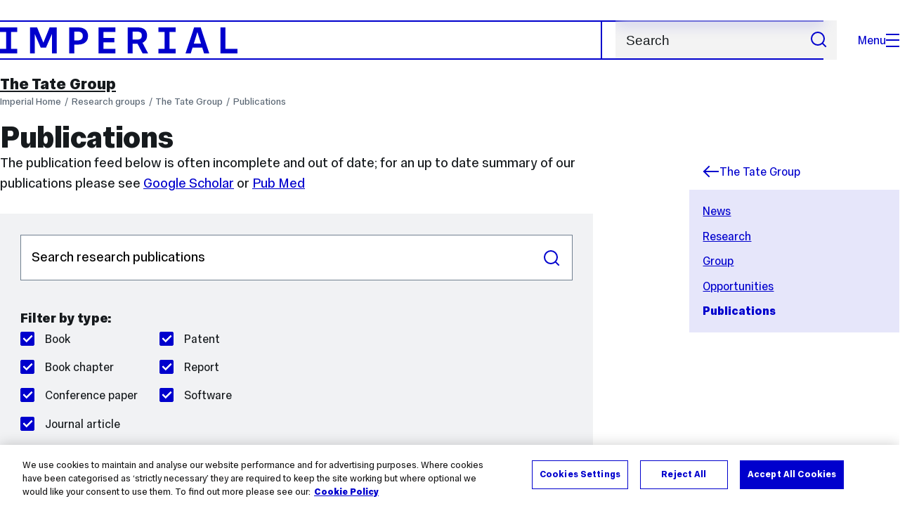

--- FILE ---
content_type: text/html; charset=UTF-8
request_url: https://www.imperial.ac.uk/tate-group/publications/?limit=10&id=870&respub-action=search.html&page=6
body_size: 14268
content:
<!DOCTYPE html>
<html class="no-js" lang="en-GB">

<head>
    <title>Publications | Research groups | Imperial College London</title>

    <meta charset="utf-8" />
    <meta http-equiv="X-UA-Compatible" content="IE=edge" />
    <!-- OneTrust Cookies Consent Notice start for imperial.ac.uk -->
<script type="text/javascript" src="https://cdn-ukwest.onetrust.com/consent/6d9efb9d-b605-406f-b8b3-c9644859d064/OtAutoBlock.js" ></script><script src="https://cdn-ukwest.onetrust.com/scripttemplates/otSDKStub.js"  type="text/javascript" charset="UTF-8" data-domain-script="6d9efb9d-b605-406f-b8b3-c9644859d064" ></script>
<script type="text/javascript">function OptanonWrapper() { }</script>
<!-- OneTrust Cookies Consent Notice end for imperial.ac.uk -->
  	<link rel="preconnect" href="https://pxl01-imperialacuk.terminalfour.net">
    <link rel="dns-prefetch" href="https://pxl01-imperialacuk.terminalfour.net">

    <script type="application/ld+json">{"@context": "https://schema.org", "@type": "BreadcrumbList", "itemListElement": [{"@type": "ListItem","position": 1,"name": "Home","item": "https://www.imperial.ac.uk/"},{"@type": "ListItem","position": 2,"name": "Research groups","item": "https://www.imperial.ac.uk/a-z-research/"},{"@type": "ListItem","position": 3,"name": "The Tate Group","item": "https://www.imperial.ac.uk/a-z-research/tate-group/"},{"@type": "ListItem","position": 4,"name": "Publications","item": "https://www.imperial.ac.uk/a-z-research/tate-group/publications/"}]}</script>
    <!-- Search metadata tags -->
<meta name="SectionType" content="website">
<!-- twitter metadata tags -->
<meta name="twitter:dnt" content="on">
<meta name="twitter:card" content="summary">
<meta name="twitter:site" content="@imperialcollege">
<meta name="twitter:title" content="Publications">
<meta name="twitter:description" content="The publication feed below is often incomplete and out of date; for an up to date summary of our publications please see Google Scholar or Pub Med">
<meta name="twitter:image" content="https://www.imperial.ac.uk/T4Assets/favicon-196x196.png">
<meta name="fb:app_id" content="674884772674087">
<meta property="og:title" content="Publications" />
<meta property="og:type" content="website" />
<meta property="og:image" content="https://www.imperial.ac.uk/T4Assets/favicon-196x196.png" />
<meta property="og:image:type" content="image/png" />
<meta property="og:image:secure_url" content="https://www.imperial.ac.uk/T4Assets/favicon-196x196.png" />
<meta property="og:image:width" content="200" /><meta property="og:image:height" content="200" /><meta property="og:url" content="https://www.imperial.ac.uk/a-z-research/tate-group/publications/" />
<meta property="og:description" content="The publication feed below is often incomplete and out of date; for an up to date summary of our publications please see Google Scholar or Pub Med" />
<meta property="og:locale" content="en_GB" />
<meta property="og:site_name" content="Imperial College London" />

    

    

    <meta name="viewport" content="width=device-width, initial-scale=1.0" />

    <!-- assets */ -->
<link rel="preload" href="/assets/website/fonts/icons/fonts/imperial-icons.woff?vrmf2d" as="font" type="font/woff" crossorigin>
<link rel="preload" href="/assets/website/fonts/imperial-sans/ImperialText-VF.woff2" as="font" type="font/woff2" crossorigin>
<link href="/assets/website/stylesheets/css/screen.2.2.1.css" media="all" rel="stylesheet" type="text/css" />
<link href="/assets/website/stylesheets/css/print.2.2.1.css" media="print" rel="stylesheet" type="text/css" />

<link rel="icon" type="image/svg+xml" href="/assets/website/images/favicon/favicon.svg">
<link rel="alternate icon" href="/assets/website/images/favicon/favicon.ico">
<link rel="icon" href="/assets/website/images/favicon/favicon-32.png" sizes="32x32">
<link rel="icon" href="/assets/website/images/favicon/favicon-57.png" sizes="57x57">
<link rel="icon" href="/assets/website/images/favicon/favicon-76.png" sizes="76x76">
<link rel="icon" href="/assets/website/images/favicon/favicon-96.png" sizes="96x96">
<link rel="icon" href="/assets/website/images/favicon/favicon-128.png" sizes="128x128">
<link rel="icon" href="/assets/website/images/favicon/favicon-192.png" sizes="192x192">
<link rel="icon" href="/assets/website/images/favicon/favicon-228.png" sizes="228x228">
<link rel="shortcut icon" href="/assets/website/images/favicon/favicon-196.png" sizes="196x196">
<link rel="apple-touch-icon" href="/assets/website/images/favicon/favicon-120.png" sizes="120x120">
<link rel="apple-touch-icon" href="/assets/website/images/favicon/favicon-152.png" sizes="152x152">
<link rel="apple-touch-icon" href="/assets/website/images/favicon/favicon-180.png" sizes="180x180">
<meta name="msapplication-TileColor" content="#C8D8E4">
<meta name="msapplication-TileImage" content="/assets/website/images/favicon/favicon-144.png">
<meta name="msapplication-config" content="/assets/website/images/favicon/browserconfig.xml" />

<script src="/assets/website/js/lib/jquery3.min.js" id="jquery3"></script>

<script defer src="/assets/website/js/build/application.2.2.1.min.js" type="text/javascript"></script>

<script defer src="//cdnjs.cloudflare.com/ajax/libs/gsap/3.10.4/gsap.min.js"></script>  <!-- gsap.min.js -->
     
    <link rel="canonical" href="https://www.imperial.ac.uk/a-z-research/tate-group/publications/" />
    
		 
		
    
      <meta name="SearchLanding" content="false">
      <meta name="LastModified" content="2019-08-15T00:58:20Z" />
</head>

<body class="page-layout-standard theme-5">
    <noscript><iframe src="https://www.googletagmanager.com/ns.html?id=GTM-NDH95W87" height="0" width="0" style="display:none;visibility:hidden"></iframe></noscript><script>(function(w,d,s,l,i){w[l]=w[l]||[];w[l].push({'gtm.start': new Date().getTime(),event:'gtm.js'});var f=d.getElementsByTagName(s)[0], 
j=d.createElement(s),dl=l!='dataLayer'?'&l='+l:'';j.async=true;j.src= 'https://www.googletagmanager.com/gtm.js?id='+i+dl;f.parentNode.insertBefore(j,f); })(window,document,'script','dataLayer','GTM-NDH95W87');</script>
    <a class="skip-to" id="skip-to-content" href="#content">Skip to main content</a>
<a class="skip-to" id="link-to-accessibility" href="/about-the-site/accessibility/">View accessibility support page</a>     
    
    <header class="header">
        <div class="header__inner">
            <a class="header__logo" href="/" aria-label="Homepage">
    <svg width="727" height="80" viewBox="0 0 727 80" fill="none" xmlns="http://www.w3.org/2000/svg">
        <path d="M301.453 0V80H353.346V66H316.622V46H350.152V32.4H316.622V14H353.346V0H301.453Z" fill="currentcolor" />
        <path d="M238.397 12.9177H227.22V39.8776H238.397C247.142 39.8776 253.566 35.6376 253.566 26.3953C253.566 16.8 247.142 12.9177 238.397 12.9177ZM239.196 52.8H227.22V80H212.052V0H239.196C256.219 0 269.533 7.72706 269.533 26.4C269.533 44.8 256.121 52.8 239.196 52.8Z" fill="currentcolor" />
        <path d="M485.079 0V14H503.84V66H485.079V80H537.77V66H519.009V14H537.77V0H485.079Z" fill="currentcolor" />
        <path d="M434.191 24.8C434.191 34.4377 428.602 37.4777 419.022 37.4777H406.248V12.9177H419.022C429.419 12.9224 434.191 16.8 434.191 24.8ZM450.158 24.8C450.158 6.12706 437.384 0 420.619 0H391.08V80H406.248V50.4H419.022C419.722 50.4 420.417 50.3859 421.107 50.3624L436.562 80H453.37L436.224 47.1906C444.565 43.4777 450.158 36.3435 450.158 24.8Z" fill="currentcolor" />
        <path d="M604.324 14.1929L615.238 49.4777H593.406L604.324 14.1929ZM594.345 0L567.999 80H583.966L589.409 62.4H619.235L624.678 80H640.645L614.299 0H594.345Z" fill="currentcolor" />
        <path d="M674.889 0V80H726.914V66H690.058V0H674.889Z" fill="currentcolor" />
        <path d="M151.908 0L132.747 47.04L113.587 0H92.0312V80H106.402V20.1882L124.764 62.4H140.731L159.093 20.1882V80H173.463V0H151.908Z" fill="currentcolor" />
        <path d="M0 0V14H18.7613V66H0V80H52.6912V66H33.93V14H52.6912V0H0Z" fill="currentcolor" />
    </svg>
</a>     

            <div class="header__buttons">
                <search class="header__search">
                   <form action="/search/">
                      <label class="sr-only" for="search">Search</label>
                     <input placeholder="Search" type="search" id="search" name="searchStudioQuery" />
                      <button type="submit" value="Search" aria-label="Submit search">
                          <svg role="img" aria-hidden="true" focusable="false" class="icon icon--m">
                              <use xlink:href="/assets/website/images/svg/icons.svg#search"></use>
                          </svg>
                      </button>
                  </form>
                </search>

                <button class="header__search-toggle toggler" data-targets=".header__search--mobile">
                    Search
                    <svg role="img" aria-hidden="true" focusable="false" class="icon icon--m">
                        <use xlink:href="/assets/website/images/svg/icons.svg#search"></use>
                    </svg>
                </button>
                <button class="header__nav-open" aria-label="Open navigation overlay">Menu<span></span></button>
            </div>


            <nav class="header__nav-fallback">
                <ul class="cluster cluster--pad-m">
                    <li><a href="/study/">Study</a></li><li><a href="/research-and-innovation/">Research</a></li><li><a href="/faculties-and-departments/">Faculties</a></li><li><a href="https://www.imperial.ac.uk/news/">News</a></li><li><a href="/whats-on/">Events</a></li><li><a href="/about/">About</a></li><li><a href="/get-involved/">Get involved</a></li><li><a href="/giving/">Giving</a></li><li><a href="https://shopimperial.org/">Shop Imperial</a></li>
                    <li><a href="/search">Search</a></li>
                </ul>
            </nav>

            <search class="header__search header__search--mobile">
              <form action="/search/">
                      <label class="sr-only" for="search">Search</label>
                      <input placeholder="Search" type="search" id="search" name="searchStudioQuery" />
                      <button type="submit" value="Search" aria-label="Submit search">
                          <svg role="img" aria-hidden="true" focusable="false" class="icon icon--m">
                              <use xlink:href="/assets/website/images/svg/icons.svg#search"></use>
                          </svg>
                      </button>
                  </form>
            </search>
        </div>

        <div id="#overlay" role="dialog" aria-modal="true" aria-labelledby="overlay-title" class="hidden">
            <h2 class="sr-only" id="overlay-title">Website navigation</h2>
            <div class="container">
                <div class="header__drawer">
                    <button class="header__nav-close" aria-label="Close navigation overlay">Close<span></span></button>
                    <a class="header__drawer__logo" href="/" aria-label="Homepage">
    <svg width="727" height="80" viewBox="0 0 727 80" fill="none" xmlns="http://www.w3.org/2000/svg">
    <path d="M301.453 0V80H353.346V66H316.622V46H350.152V32.4H316.622V14H353.346V0H301.453Z" fill="currentcolor"/>
    <path d="M238.397 12.9177H227.22V39.8776H238.397C247.142 39.8776 253.566 35.6376 253.566 26.3953C253.566 16.8 247.142 12.9177 238.397 12.9177ZM239.196 52.8H227.22V80H212.052V0H239.196C256.219 0 269.533 7.72706 269.533 26.4C269.533 44.8 256.121 52.8 239.196 52.8Z" fill="currentcolor"/>
    <path d="M485.079 0V14H503.84V66H485.079V80H537.77V66H519.009V14H537.77V0H485.079Z" fill="currentcolor"/>
    <path d="M434.191 24.8C434.191 34.4377 428.602 37.4777 419.022 37.4777H406.248V12.9177H419.022C429.419 12.9224 434.191 16.8 434.191 24.8ZM450.158 24.8C450.158 6.12706 437.384 0 420.619 0H391.08V80H406.248V50.4H419.022C419.722 50.4 420.417 50.3859 421.107 50.3624L436.562 80H453.37L436.224 47.1906C444.565 43.4777 450.158 36.3435 450.158 24.8Z" fill="currentcolor"/>
    <path d="M604.324 14.1929L615.238 49.4777H593.406L604.324 14.1929ZM594.345 0L567.999 80H583.966L589.409 62.4H619.235L624.678 80H640.645L614.299 0H594.345Z" fill="currentcolor"/>
    <path d="M674.889 0V80H726.914V66H690.058V0H674.889Z" fill="currentcolor"/>
    <path d="M151.908 0L132.747 47.04L113.587 0H92.0312V80H106.402V20.1882L124.764 62.4H140.731L159.093 20.1882V80H173.463V0H151.908Z" fill="currentcolor"/>
    <path d="M0 0V14H18.7613V66H0V80H52.6912V66H33.93V14H52.6912V0H0Z" fill="currentcolor"/>
</svg>
</a>     
                    <div class="header__pane-switchers">
                        <button class="header__pane-switcher" data-tab-id="site-nav">Key links</button>
                        <button class="header__pane-switcher" data-tab-id="section-nav">This section</button>
                    </div>
                    <div class="header__pane header__pane--global" id="site-nav">
                        <a class="header__skip-link" href="#section-nav">Skip to section navigation</a>
                        <nav class="header__nav header__nav--global" aria-labelledby="global-nav-title">
                            <h3 class="sr-only" id="global-nav-title">Global site navigation</h3>
                            <ul>
                                <li>
    <a href="/study/">Study</a>
    <ul>
<li><a href="/study/courses/">Course search</a></li>
<li><a href="/study/apply/">Apply</a></li>
<li><a href="/study/fees-and-funding/">Fees and funding</a></li>
<li><a href="/study/student-life/">Student life</a></li>
<li><a href="/study/visit/">Visit</a></li>
<li><a href="/study/help-centre/">Help centre</a></li>
<li><a href="/study/request-info/">Request info</a></li>
<li><a href="/study/international-students/">International students</a></li>
<li><a href="https://www.imperial.ac.uk/business-school/executive-education/">Executive education</a></li>
<li></li>
<li><a href="/study/visit/summer-schools/">Summer schools</a></li>
</ul>
</li><li>
    <a href="/research-and-innovation/">Research</a>
    
</li><li>
    <a href="/faculties-and-departments/">Faculties</a>
    <ul>
<li><a href="/engineering/">Faculty of Engineering</a></li>
<li><a href="/medicine/">Faculty of Medicine</a></li>
<li><a href="/natural-sciences/">Faculty of Natural Sciences</a></li>
<li><a href="https://www.imperial.ac.uk/business-school/">Imperial Business School</a></li>
<li><a href="/admin-services/">Administrative and support services</a></li>
</ul>
</li><li>
    <a href="https://www.imperial.ac.uk/news/">News</a>
    <ul>
<li><a href="https://www.imperial.ac.uk/news/">News</a></li>
<li><a href="/be-inspired/stories/">Imperial Stories</a></li>
<li><a href="/be-inspired/magazine/">Imperial Magazine</a></li>
</ul>
</li><li>
    <a href="/whats-on/">Events</a>
    <ul>
<li><a href="/whats-on/">What's on</a></li>
<li><a href="/be-inspired/festival/">Great Exhibition Road Festival</a></li>
<li><a href="/be-inspired/lates/">Imperial Lates</a></li>
<li><a href="/students/graduation/">Graduation</a></li>
</ul>
</li><li>
    <a href="/about/">About</a>
    <ul>
<li><a href="/about/leadership-and-strategy/president/">President</a></li>
<li><a href="/about/leadership-and-strategy/provost/">Provost and Deputy President</a></li>
<li><a href="/admin-services/governance/university-governance-structure/governance-structure/council/">Council</a></li>
<li><a href="/about/leadership-and-strategy/strategy/">Imperial Strategy</a></li>
<li><a href="/about/global/">Imperial Global</a></li>
<li><a href="/about/sustainability/">Sustainable Imperial</a></li>
<li><a href="/about/school-of-convergence-science/">School of Convergence Science</a></li>
<li><a href="/about/governance/">Governance</a></li>
<li><a href="/visit/campuses/">Campuses</a></li>
<li><a href="https://profiles.imperial.ac.uk/">Our academics</a></li>
<li><a href="/jobs/">Jobs at Imperial</a></li>
</ul>
</li><li>
    <a href="/get-involved/">Get involved</a>
    <ul>
<li><a href="/giving/">Giving</a></li>
<li><a href="/be-inspired/schools-outreach/">Schools outreach</a></li>
<li><a href="/be-inspired/global-summer-school/">Imperial Global Summer School</a></li>
<li><a href="/be-inspired/societal-engagement/">Societal engagement</a></li>
<li><a href="/be-inspired/volunteering/">Volunteering and outreach</a></li>
<li><a href="/get-involved/women-at-imperial/">Women at Imperial</a></li>
</ul>
</li><li>
    <a href="/giving/">Giving</a>
    
</li><li>
    <a href="https://shopimperial.org/">Shop Imperial</a>
    
</li>
                            </ul>
                        </nav>
                        <nav aria-labelledby="user-nav-title" role="navigation">
    <h3 class="sr-only" id="user-nav-title">User links navigation</h3>
    <ul class="header__user-links">
        <li><a href="/staff/">For staff</a></li>
        <li><a href="/students/">Current students</a></li>
        <li><a href="/for-business/">Imperial for business</a></li>
        <li><a href="/be-inspired/schools-outreach/">For schools</a></li>
        <li><a href="/alumni/">Alumni</a></li>
    </ul>
</nav>
                    </div>
                    <div class="header__pane header__pane--section" id="section-nav">
                        <nav class="header__nav header__nav--section" aria-labelledby="section-nav-title">
                            <!-- Section ID 92201--><a class="header__nav__breadcrumb" href="/a-z-research/">
<span>Research groups</span>
</a>

                            <h3 class="header__nav__title" id="section-nav-title"><a href="/a-z-research/tate-group/">The Tate Group</a><span class="sr-only"> navigation</span></h3>
                            <ul>
                                <li><a href="/a-z-research/tate-group/news/">News</a></li><li><a href="/a-z-research/tate-group/research/">Research</a>
<ul class="multilevel-linkul-0">
<li><a href="/a-z-research/tate-group/research/chemical-biology/">Chemical biology and drug discovery</a></li>
<li><a href="/a-z-research/tate-group/research/targeted-pharmacology/">Targeted and proximity-induced pharmacology</a></li>
<li><a href="/a-z-research/tate-group/research/ptm/">Proteomics and post-translational modification (PTM)</a></li>

</ul>

</li><li><a href="/a-z-research/tate-group/group/">Group</a></li><li><a href="/a-z-research/tate-group/opportunities/">Opportunities</a></li><li><span class="currentbranch0"><a href="/a-z-research/tate-group/publications/">Publications</a></span></li> <!-- New: 2212 -->
                            </ul>
                        </nav>
                    </div>
                </div>
            </div>
        </div>
    </header>
    <main id="page">
        <div class="show-no-js">
            <div class="container">
                <p class="step-1">In this section</p>
                <nav class="nav-fallback">
                    <ul class="nav-fallback__parent">
                        <li>
                            <a class="lwi" href="/a-z-research/tate-group/">
                                The Tate Group
                            </a>
                        </li>
                    </ul>
                    
                </nav>
            </div>
        </div>
        <div class="container content-template" id="content">
            
            <nav class="page-area-heading">
                <a href="/a-z-research/tate-group/">The Tate Group</a>
            </nav>
            <div class="page-heading lg-8 sm-12">
                <div class="breadcrumbs">
                    <ul>
                        <li><a href="/">Imperial Home</a></li>
                        <li><a href="/a-z-research/">Research groups</a></li><li><a href="/a-z-research/tate-group/">The Tate Group</a></li><li><a href="/a-z-research/tate-group/publications/">Publications</a></li>
                    </ul>
                </div>
                <h1>Publications</h1>
            </div>
            <div class="row row--space-between flow-opposite top" id="">
                <aside class="col lg-3 md-4 sm-12">
                  	<div class="section-sidebar section-sidebar--consistent">
                      <div class="section-sidebar__parent">
<a class="lwi" href="/a-z-research/tate-group/"><svg role="img" aria-hidden="true" focusable="false" class="icon icon--m"><use xlink:href="/assets/website/images/svg/icons.svg#arrow-left"></use></svg>The Tate Group</a></div>
<div class="section-sidebar__content" id="section-sidebar-content">
<ul class="section-sidebar__list flow-xs">
<li><a href="/a-z-research/tate-group/news/">News</a></li><li><a href="/a-z-research/tate-group/research/">Research</a></li><li><a href="/a-z-research/tate-group/group/">Group</a></li><li><a href="/a-z-research/tate-group/opportunities/">Opportunities</a></li><li><span class="currentbranch0"><a href="/a-z-research/tate-group/publications/">Publications</a></span></li></ul>
</div>

                  	</div>
                </aside>
                <div class="col lg-8 sm-12" role="main" id="primary-content">
                  <!-- Search text crawl start -->
                    <div class="module flow-m">
                        
                        
  <div class="row wysiwyg">

<p class="MsoNormal"><span>The publication feed below is often incomplete and out of date; for an up to date summary of our publications please see <a href="https://scholar.google.co.uk/citations?user=ydA5NDgAAAAJ&amp;hl=en">Google Scholar</a> or <a href="https://www.ncbi.nlm.nih.gov/pubmed/?term=tate_ew">Pub Med</a></span></p>
</div><!-- Research and Publications Feed -->


<input id="e-respub" type="hidden" name="e" value="7"/>



                <div id="respub-area" class="respub">
                  <!-- Search bar FORM start -->

                  <!-- Search bar FORM end-->
                  <!-- Search Drop Downs start -->

                  <form id="search-form" class="full search-filter" method="get" action="?respub-action=search.html"    >
                  	<input type="hidden" name="respub-action" value="search.html"/>
                  	<input type="hidden" name="id" value="870" id="rgid"/>
                  	
					<input type="hidden" name="limit" value="10"/>
					<input type="hidden" name="iminyear" value="1997"/>
					<input type="hidden" name="imaxyear" value="2025"/>
					<input type="hidden" name="itypes" value="Book,Book chapter,Conference paper,Journal article,Patent,Report,Software"/>
					<input type="hidden" name="_type" value="on"/>
					
                    <div class="row top">
                    	<h2 class="sr-only">Search or filter publications</h2>
                      <fieldset class="col lg-12 secondary large-search">
                        <label for="keywords" class="sr-only">Search publications</label>
                        <input type="text" name="keywords" id="keywords" class="form-text" value="" placeholder="Search research publications">
                        <button type="submit" title="Search" id="search-submit" class="submitButton">Search</button>
                      </fieldset>
                      <fieldset class="lg-12 check filter-bar">
                      	<div class="publication-types col lg-6 md-12">
                        <h3>Filter by type:</h3>
                        <legend class="sr-only">Filter by publication type</legend>
                        <ul class="col-lg2 col-sm1">



                          <li><label for="type1"><input type="checkbox" value="Book" name="type" id="type1" checked="checked">Book</label></li>



                          <li><label for="type2"><input type="checkbox" value="Book chapter" name="type" id="type2" checked="checked">Book chapter</label></li>



                          <li><label for="type3"><input type="checkbox" value="Conference paper" name="type" id="type3" checked="checked">Conference paper</label></li>



                          <li><label for="type4"><input type="checkbox" value="Journal article" name="type" id="type4" checked="checked">Journal article</label></li>



                          <li><label for="type5"><input type="checkbox" value="Patent" name="type" id="type5" checked="checked">Patent</label></li>



                          <li><label for="type6"><input type="checkbox" value="Report" name="type" id="type6" checked="checked">Report</label></li>



                          <li><label for="type7"><input type="checkbox" value="Software" name="type" id="type7" checked="checked">Software</label></li>



                        </ul>
						</div>
						<div class="publication-years col lg-6 md-12">
                        <h3>Filter by year:</h3>
                        <label for="minyear" class="sr-only">Filter from</label>
                        <select name="minyear" id="minyear"><option value="2025">2025</option><option value="2024">2024</option><option value="2023">2023</option><option value="2022">2022</option><option value="2021">2021</option><option value="2020">2020</option><option value="2019">2019</option><option value="2018">2018</option><option value="2017">2017</option><option value="2016">2016</option><option value="2015">2015</option><option value="2014">2014</option><option value="2013">2013</option><option value="2012">2012</option><option value="2011">2011</option><option value="2010">2010</option><option value="2009">2009</option><option value="2008">2008</option><option value="2007">2007</option><option value="2006">2006</option><option value="2005">2005</option><option value="2004">2004</option><option value="2003">2003</option><option value="2002">2002</option><option value="2001">2001</option><option value="2000">2000</option><option value="1999">1999</option><option value="1998">1998</option><option value="1997" selected="selected">1997</option></select>
                        <span>to</span>
                        <label for="maxyear" class="sr-only">Filter to</label>
                        <select name="maxyear" id="maxyear"><option value="2025" selected="selected">2025</option><option value="2024">2024</option><option value="2023">2023</option><option value="2022">2022</option><option value="2021">2021</option><option value="2020">2020</option><option value="2019">2019</option><option value="2018">2018</option><option value="2017">2017</option><option value="2016">2016</option><option value="2015">2015</option><option value="2014">2014</option><option value="2013">2013</option><option value="2012">2012</option><option value="2011">2011</option><option value="2010">2010</option><option value="2009">2009</option><option value="2008">2008</option><option value="2007">2007</option><option value="2006">2006</option><option value="2005">2005</option><option value="2004">2004</option><option value="2003">2003</option><option value="2002">2002</option><option value="2001">2001</option><option value="2000">2000</option><option value="1999">1999</option><option value="1998">1998</option><option value="1997">1997</option></select>
                       	</div>
                      </fieldset>
</div>

                    </form>
                    
              
                  
                  <!-- Search Drop Downs end -->
                  <!-- Search filters start -->
                  <div class="search-results-heading searchable_listing-active_filters">
                    <h2 class="sr-only">Results</h2>
                    <ul class="labels primary">
                    <li class="text">Showing results for:</li>
                    <li>Reset all filters</li>
                    </ul>
                  </div>


                  <!-- Search filters end -->
                  <hr class="z">

                  <!-- Pagination START -->
                  <nav aria-label="Pagination" class="pagination">
                  <ul class="index-pager secondary centered">

		

					<li><a class="prev-page" href="?limit=10&amp;id=870&amp;respub-action=search.html&amp;page=5">prev</a></li>

				

					<li><a href="?limit=10&amp;id=870&amp;respub-action=search.html&amp;page=1">1</a></li>

						

					<li class="ellipsis">&#8230;</li>

				

					<li><a href="?limit=10&amp;id=870&amp;respub-action=search.html&amp;page=3">3</a></li>

						

					<li><a href="?limit=10&amp;id=870&amp;respub-action=search.html&amp;page=4">4</a></li>

						

					<li><a href="?limit=10&amp;id=870&amp;respub-action=search.html&amp;page=5">5</a></li>

						

					<li class="active"><a aria-label="page 6" aria-current="page" aria-disabled="true">6</a></li>

						

					<li><a href="?limit=10&amp;id=870&amp;respub-action=search.html&amp;page=7">7</a></li>

						

					<li><a href="?limit=10&amp;id=870&amp;respub-action=search.html&amp;page=8">8</a></li>

						

					<li><a href="?limit=10&amp;id=870&amp;respub-action=search.html&amp;page=9">9</a></li>

						

					<li class="ellipsis">&#8230;</li>

				

					<li><a href="?limit=10&amp;id=870&amp;respub-action=search.html&amp;page=22">22</a></li>

						

					<li><a class="next-page" href="?limit=10&amp;id=870&amp;respub-action=search.html&amp;page=7">next</a></li>

				

                  </ul>
				</nav>
                  <!-- Pagination END -->

                  <!-- Search Results start -->
                  <h2 class="sr-only">Search results</h2>

                  <ul id="pub-list" class="publication-listing" role="region" aria-atomic="true" aria-live="polite">



                    <li class="publication">
                      <div class="type-citations">
                        <span>Journal article</span>
                      </div>

                      <span class="publication-info">
					Maneiro M, Forte N, Shchepinova MM,
						<span id="extra-authors-text-1" class="extra-authors-text cloak">Kounde CS, Chudasama V, Baker JR, Tate EW</span><a id="extra-authors-link-1" class="extra-authors-link" style="display: inline;" href="#">et al.</a>, 2020, <h3><a href="http://dx.doi.org/10.1021/acschembio.0c00285" target="_blank" title="Digital Object Identifier">Antibody&ndash;PROTAC conjugates enable HER2-dependent targeted protein degradation of BRD4</a></h3>, <em>ACS Chemical Biology</em>, Vol: 15, Pages: 1306-1312, ISSN: 1554-8929

					<p id="abstract-text-1" class="publication-abstract cloak">Targeting protein degradation with Proteolysis-Targeting Chimeras (PROTACs) is an area of great current interest in drug discovery. Nevertheless, although the high effectiveness of PROTACs against a wide variety of targets has been established, most degraders reported to date display limited intrinsic tissue selectivity and do not discriminate between cells of different types. Here, we describe a strategy for selective protein degradation in a specific cell type. We report the design and synthesis of a trastuzumab-PROTAC conjugate (Ab-PROTAC 3) in which E3 ligase-directed degrader activity is caged with an antibody linker which can be hydrolyzed following antibody&ndash;PROTAC internalization, releasing the active PROTAC and inducing catalytic protein degradation. We show that 3 selectively targets bromodomain-containing protein 4 (BRD4) for degradation only in HER2 positive breast cancer cell lines, while sparing HER2 negative cells. Using live cell confocal microscopy, we show internalization and lysosomal trafficking of the conjugate specifically in HER2 positive cells, leading to the release of active PROTAC in quantities sufficient to induce potent BRD4 degradation. These studies demonstrate proof-of-concept for tissue-specific BRD4 degradation, overcoming limitations of PROTAC selectivity, with significant potential for application to novel targets.</p>

		

                      <ul class="publication-links">

		

                        <li><a href="#abstract-text-1" id="abstract-link-1" class="abstract-link">Abstract</a></li>

		

						<li><a class="publisher-link" href="https://pubs.acs.org/doi/10.1021/acschembio.0c00285" target="_blank">Publisher Web Link</a></li>

		

                        <li><a target="_blank" href="?respub-t4-action=citation.html&id=1148350&noscript=noscript" class="citation-link">Cite</a></li>

		

                      </ul>

                      </span>

                    </li>

	

                    <li class="publication">
                      <div class="type-citations">
                        <span>Journal article</span>
                      </div>

                      <span class="publication-info">
					Saunders CN, Cota E, Baum J,
						<span id="extra-authors-text-2" class="extra-authors-text cloak">Tate EW</span><a id="extra-authors-link-2" class="extra-authors-link" style="display: inline;" href="#">et al.</a>, 2020, <h3><a href="http://dx.doi.org/10.1021/acschembio.0c00328" target="_blank" title="Digital Object Identifier">Peptide probes for Plasmodium falciparum MyoA tail interacting protein (MTIP): exploring the druggability of the malaria parasite motor complex</a></h3>, <em>ACS Chemical Biology</em>, Vol: 15, Pages: 1313-1320, ISSN: 1554-8929

					<p id="abstract-text-2" class="publication-abstract cloak">Malaria remains an endemic tropical disease, and the emergence of Plasmodium falciparum parasites resistant to current front-line medicines means that new therapeutic targets are required. The Plasmodium glideosome is a multiprotein complex thought to be essential for efficient host red blood cell invasion. At its core is a myosin motor, Myosin A (MyoA), which provides most of the force required for parasite invasion. Here, we report the design and development of improved peptide-based probes for the anchor point of MyoA, the P. falciparum MyoA tail interacting protein (PfMTIP). These probes combine low nanomolar binding affinity with significantly enhanced cell penetration and demonstrable competitive target engagement with native PfMTIP through a combination of Western blot and chemical proteomics. These results provide new insights into the potential druggability of the MTIP/MyoA interaction and a basis for the future design of inhibitors.</p>

		

                      <ul class="publication-links">

		

                        <li><a href="#abstract-text-2" id="abstract-link-2" class="abstract-link">Abstract</a></li>

		

						<li><a class="publisher-link" href="https://pubs.acs.org/doi/10.1021/acschembio.0c00328" target="_blank">Publisher Web Link</a></li>

		

                        <li><a target="_blank" href="?respub-t4-action=citation.html&id=1149562&noscript=noscript" class="citation-link">Cite</a></li>

		

                      </ul>

                      </span>

                    </li>

	

                    <li class="publication">
                      <div class="type-citations">
                        <span>Journal article</span>
                      </div>

                      <span class="publication-info">
					Simoes BM, Santiago-Gomez A, Chiodo C,
						<span id="extra-authors-text-3" class="extra-authors-text cloak">Moreira T, Conole D, Lovell S, Alferez D, Eyre R, Spence K, Sarmiento-Castro A, Kohler B, Morisset L, Lanzino M, Ando S, Marangoni E, Sims AH, Tate EW, Howell SJ, Clarke RB</span><a id="extra-authors-link-3" class="extra-authors-link" style="display: inline;" href="#">et al.</a>, 2020, <h3><a href="http://dx.doi.org/10.1038/s41388-020-1335-z" target="_blank" title="Digital Object Identifier">Targeting STAT3 signaling using stabilised sulforaphane (SFX-01) inhibits endocrine resistant stem-like cells in ER-positive breast cancer</a></h3>, <em>ONCOGENE</em>, Vol: 39, Pages: 4896-4908, ISSN: 0950-9232

                      <ul class="publication-links">

		

                        <li><a target="_blank" href="https://www.webofscience.com/api/gateway?GWVersion=2&SrcApp=PARTNER_APP&SrcAuth=LinksAMR&KeyUT=WOS:000541119400009&DestLinkType=FullRecord&DestApp=ALL_WOS&UsrCustomerID=a2bf6146997ec60c407a63945d4e92bb" class="author-link">Author Web Link</a></li>

		

                        <li><a target="_blank" href="?respub-t4-action=citation.html&id=1154063&noscript=noscript" class="citation-link">Cite</a></li>

		

						<li><span class="publication-citations">Citations: 22</span></li>

		

                      </ul>

                      </span>

                    </li>

	

                    <li class="publication">
                      <div class="type-citations">
                        <span>Journal article</span>
                      </div>

                      <span class="publication-info">
					Fedoryshchak R, Ocasio C, Strutton B,
						<span id="extra-authors-text-4" class="extra-authors-text cloak">Mattocks J, Corran A, Tate E</span><a id="extra-authors-link-4" class="extra-authors-link" style="display: inline;" href="#">et al.</a>, 2020, <h3><a href="http://dx.doi.org/10.1039/D0CB00020E" target="_blank" title="Digital Object Identifier">Wheat pathogen Zymoseptoria tritici N-myristoyltransferase inhibitors: on-target antifungal activity and an unusual metabolic defense mechanism</a></h3>, <em>RSC Chemical Biology</em>, Vol: 1, Pages: 68-78, ISSN: 1747-1613

					<p id="abstract-text-4" class="publication-abstract cloak">Zymoseptoria tritici is the causative agent of Septoria tritici blotch (STB), which costs billions of dollars annually to major wheat-producing countries in terms of both fungicide use and crop loss. Agricultural pathogenic fungi have acquired resistance to most commercially available fungicide classes, and the rate of discovery and development of new fungicides has stalled, demanding new approaches and insights. Here we investigate a potential mechanism of targeting an important wheat pathogen Z. tritici via inhibition of N-myristoyltransferase (NMT). We characterize Z. tritici NMT biochemically for the first time, profile the in vivo Z. tritici myristoylated proteome and identify and validate the first Z. tritici NMT inhibitors. Proteomic investigation of the downstream effects of NMT inhibition identified an unusual and novel mechanism of defense against chemical toxicity in Z. tritici through the application of comparative bioinformatics to deconvolute function from the previously largely unannotated Z. tritici proteome. Research into novel fungicidal modes-of-action is essential to satisfy an urgent unmet need for novel fungicide targets, and we anticipate that this study will serve as a useful proteomics and bioinformatics resource for researchers studying Z. tritici.</p>

		

                      <ul class="publication-links">

		

                        <li><a href="#abstract-text-4" id="abstract-link-4" class="abstract-link">Abstract</a></li>

		

                        <li><a target="_blank" href="?respub-t4-action=citation.html&id=1148541&noscript=noscript" class="citation-link">Cite</a></li>

		

                      </ul>

                      </span>

                    </li>

	

                    <li class="publication">
                      <div class="type-citations">
                        <span>Journal article</span>
                      </div>

                      <span class="publication-info">
					Anderson DP, Benns HJ, Tate EW,
						<span id="extra-authors-text-5" class="extra-authors-text cloak">Child MA</span><a id="extra-authors-link-5" class="extra-authors-link" style="display: inline;" href="#">et al.</a>, 2020, <h3>CRISPR-TAPE: protein-centricCRISPRguide design for targeted proteome engineering</h3>, <em>MOLECULAR SYSTEMS BIOLOGY</em>, Vol: 16, ISSN: 1744-4292

                      <ul class="publication-links">

		

                        <li><a target="_blank" href="http://gateway.webofknowledge.com/gateway/Gateway.cgi?GWVersion=2&SrcApp=PARTNER_APP&SrcAuth=LinksAMR&KeyUT=WOS:000545998800005&DestLinkType=FullRecord&DestApp=ALL_WOS&UsrCustomerID=1ba7043ffcc86c417c072aa74d649202" class="author-link">Author Web Link</a></li>

		

                        <li><a target="_blank" href="?respub-t4-action=citation.html&id=1137221&noscript=noscript" class="citation-link">Cite</a></li>

		

                      </ul>

                      </span>

                    </li>

	

                    <li class="publication">
                      <div class="type-citations">
                        <span>Journal article</span>
                      </div>

                      <span class="publication-info">
					Shchepinova MM, Hanyaloglu AC, Frost GS,
						<span id="extra-authors-text-6" class="extra-authors-text cloak">Tate EW</span><a id="extra-authors-link-6" class="extra-authors-link" style="display: inline;" href="#">et al.</a>, 2020, <h3><a href="http://dx.doi.org/10.1016/j.cbpa.2020.04.012" target="_blank" title="Digital Object Identifier">Chemical biology of noncanonical G protein-coupled receptor signaling: Toward advanced therapeutics</a></h3>, <em>CURRENT OPINION IN CHEMICAL BIOLOGY</em>, Vol: 56, Pages: 98-110, ISSN: 1367-5931

                      <ul class="publication-links">

		

                        <li><a target="_blank" href="https://www.webofscience.com/api/gateway?GWVersion=2&SrcApp=PARTNER_APP&SrcAuth=LinksAMR&KeyUT=WOS:000542984200014&DestLinkType=FullRecord&DestApp=ALL_WOS&UsrCustomerID=a2bf6146997ec60c407a63945d4e92bb" class="author-link">Author Web Link</a></li>

		

                        <li><a target="_blank" href="?respub-t4-action=citation.html&id=1153002&noscript=noscript" class="citation-link">Cite</a></li>

		

						<li><span class="publication-citations">Citations: 8</span></li>

		

                      </ul>

                      </span>

                    </li>

	

                    <li class="publication">
                      <div class="type-citations">
                        <span>Journal article</span>
                      </div>

                      <span class="publication-info">
					de Chiara C, Homsak M, Prosser GA,
						<span id="extra-authors-text-7" class="extra-authors-text cloak">Douglas HL, Garza-Garcia A, Kelly G, Purkiss AG, Tate EW, de Carvalho LPS</span><a id="extra-authors-link-7" class="extra-authors-link" style="display: inline;" href="#">et al.</a>, 2020, <h3><a href="http://dx.doi.org/10.1038/s41589-020-0498-9" target="_blank" title="Digital Object Identifier">D-Cycloserine destruction by alanine racemase and the limit of irreversible inhibition</a></h3>, <em>NATURE CHEMICAL BIOLOGY</em>, Vol: 16, Pages: 686-+, ISSN: 1552-4450

                      <ul class="publication-links">

		

                        <li><a target="_blank" href="https://www.webofscience.com/api/gateway?GWVersion=2&SrcApp=PARTNER_APP&SrcAuth=LinksAMR&KeyUT=WOS:000519842600001&DestLinkType=FullRecord&DestApp=ALL_WOS&UsrCustomerID=a2bf6146997ec60c407a63945d4e92bb" class="author-link">Author Web Link</a></li>

		

                        <li><a target="_blank" href="?respub-t4-action=citation.html&id=1143403&noscript=noscript" class="citation-link">Cite</a></li>

		

						<li><span class="publication-citations">Citations: 16</span></li>

		

                      </ul>

                      </span>

                    </li>

	

                    <li class="publication">
                      <div class="type-citations">
                        <span>Journal article</span>
                      </div>

                      <span class="publication-info">
					Anderson DP, Benns HJ, Tate EW,
						<span id="extra-authors-text-8" class="extra-authors-text cloak">Child MA</span><a id="extra-authors-link-8" class="extra-authors-link" style="display: inline;" href="#">et al.</a>, 2020, <h3><a href="http://dx.doi.org/10.15252/msb.20209475" target="_blank" title="Digital Object Identifier">CRISPR-TAPE: protein-centric CRISPR guide design for targeted proteome engineering.</a></h3>, <em>Mol Syst Biol</em>, Vol: 16

					<p id="abstract-text-8" class="publication-abstract cloak">Rational molecular engineering of proteins with CRISPR-based approaches is challenged by the gene-centric nature of gRNA design tools. To address this, we have developed CRISPR-TAPE, a protein-centric gRNA design algorithm that allows users to target specific residues, or amino acid types within proteins. gRNA outputs can be customized to support maximal efficacy of homology-directed repair for engineering purposes, removing time-consuming post hoc curation, simplifying gRNA outputs and reducing CPU times.</p>

		

                      <ul class="publication-links">

		

                        <li><a href="#abstract-text-8" id="abstract-link-8" class="abstract-link">Abstract</a></li>

		

                        <li><a target="_blank" href="https://www.ncbi.nlm.nih.gov/pubmed/32485092" class="author-link">Author Web Link</a></li>

		

                        <li><a target="_blank" href="?respub-t4-action=citation.html&id=1154602&noscript=noscript" class="citation-link">Cite</a></li>

		

                      </ul>

                      </span>

                    </li>

	

                    <li class="publication">
                      <div class="type-citations">
                        <span>Journal article</span>
                      </div>

                      <span class="publication-info">
					Kounde C, Shchepinova M, Saunders C,
						<span id="extra-authors-text-9" class="extra-authors-text cloak">Muelbaier M, Rackham M, Harling J, Tate E</span><a id="extra-authors-link-9" class="extra-authors-link" style="display: inline;" href="#">et al.</a>, 2020, <h3><a href="http://dx.doi.org/10.1039/D0CC00523A" target="_blank" title="Digital Object Identifier">A caged E3 ligase ligand for PROTAC-mediated protein degradation with light</a></h3>, <em>Chemical Communications</em>, Vol: 56, Pages: 5532-5535, ISSN: 1359-7345

					<p id="abstract-text-9" class="publication-abstract cloak">With the intent of achieving greater spatiotemporal control of PROTAC-induced protein degradation, a light-activated degrader was designed by photocaging an essential E3 ligase binding motif in a BRD4 targeting PROTAC. Proteolysis was triggered only after a short irradiation time, the kinetics of which could be monitored by live-cell video microscopy.</p>

		

                      <ul class="publication-links">

		

                        <li><a href="#abstract-text-9" id="abstract-link-9" class="abstract-link">Abstract</a></li>

		

                        <li><a target="_blank" href="?respub-t4-action=citation.html&id=1144687&noscript=noscript" class="citation-link">Cite</a></li>

		

                      </ul>

                      </span>

                    </li>

	

                    <li class="publication">
                      <div class="type-citations">
                        <span>Journal article</span>
                      </div>

                      <span class="publication-info">
					Ward JA, Pinto-Fernandez A, Cornelissen L,
						<span id="extra-authors-text-10" class="extra-authors-text cloak">Bonham S, Diaz-Saez L, Riant O, Huber KVM, Kessler BM, Feron O, Tate EW</span><a id="extra-authors-link-10" class="extra-authors-link" style="display: inline;" href="#">et al.</a>, 2020, <h3><a href="http://dx.doi.org/10.1021/acs.jmedchem.0c00144" target="_blank" title="Digital Object Identifier">Re-Evaluating the Mechanism of Action of alpha,beta-Unsaturated Carbonyl DUB Inhibitors b-AP15 and VLX1570: A Paradigmatic Example of Unspecific Protein Cross-linking with Michael Acceptor Motif-Containing Drugs</a></h3>, <em>JOURNAL OF MEDICINAL CHEMISTRY</em>, Vol: 63, Pages: 3756-3762, ISSN: 0022-2623

                      <ul class="publication-links">

		

                        <li><a target="_blank" href="http://gateway.webofknowledge.com/gateway/Gateway.cgi?GWVersion=2&SrcApp=PARTNER_APP&SrcAuth=LinksAMR&KeyUT=WOS:000526405300023&DestLinkType=FullRecord&DestApp=ALL_WOS&UsrCustomerID=1ba7043ffcc86c417c072aa74d649202" class="author-link">Author Web Link</a></li>

		

                        <li><a target="_blank" href="?respub-t4-action=citation.html&id=1140606&noscript=noscript" class="citation-link">Cite</a></li>

		

                      </ul>

                      </span>

                    </li>

	

</ul>
                  <!-- Search Results END -->


                  <!-- Pagination START -->
                  <nav aria-label="Pagination" class="pagination">
                  <ul class="index-pager secondary centered">

		

					<li><a class="prev-page" href="?limit=10&amp;id=870&amp;respub-action=search.html&amp;page=5">prev</a></li>

				

					<li><a href="?limit=10&amp;id=870&amp;respub-action=search.html&amp;page=1">1</a></li>

						

					<li class="ellipsis">&#8230;</li>

				

					<li><a href="?limit=10&amp;id=870&amp;respub-action=search.html&amp;page=3">3</a></li>

						

					<li><a href="?limit=10&amp;id=870&amp;respub-action=search.html&amp;page=4">4</a></li>

						

					<li><a href="?limit=10&amp;id=870&amp;respub-action=search.html&amp;page=5">5</a></li>

						

					<li class="active"><a aria-label="page 6" aria-current="page" aria-disabled="true">6</a></li>

						

					<li><a href="?limit=10&amp;id=870&amp;respub-action=search.html&amp;page=7">7</a></li>

						

					<li><a href="?limit=10&amp;id=870&amp;respub-action=search.html&amp;page=8">8</a></li>

						

					<li><a href="?limit=10&amp;id=870&amp;respub-action=search.html&amp;page=9">9</a></li>

						

					<li class="ellipsis">&#8230;</li>

				

					<li><a href="?limit=10&amp;id=870&amp;respub-action=search.html&amp;page=22">22</a></li>

						

					<li><a class="next-page" href="?limit=10&amp;id=870&amp;respub-action=search.html&amp;page=7">next</a></li>

				

                  </ul></nav>

                  <p class="license">This data is extracted from the Web of Science and reproduced under a licence from Thomson Reuters. You may not copy or re-distribute this data in whole or in part without the written consent of the Science business of Thomson Reuters.</p>
</div>

<div class="respub-debug">
Request URL: http://www.imperial.ac.uk:80/respub/WEB-INF/jsp/search-t4-html.jsp
Request URI: /respub/WEB-INF/jsp/search-t4-html.jsp
Query String: id=870&amp;limit=10&amp;page=6&amp;respub-action=search.html
Current Millis: 1769907748259
Current Time: Sun Feb 01 01:02:28 GMT 2026
</div><!-- end Research and Publications Feed -->                    </div>
                    <section class="supplementary-content row">
                        <div class="supplementary-content__sizer col"></div>
                        <!-- begin Colour block -->
<div class="col lg-12 primary text reverse">
  <div class="module flow-xs">
    <h2 class="fake-h3">Contact</h2>
    <p><strong>Prof. Ed Tate</strong><br>GSK Chair in Chemical Biology<br>Department of Chemistry<br>Molecular Sciences Research Hub,&nbsp;White City Campus,<br>82 Wood Lane, London, W12 0BZ</p>
<p><a href="mailto:e.tate@imperial.ac.uk">e.tate@imperial.ac.uk<br></a>Tel: +44 (0)20 <span id="ot2">759 + ext 4</span><span id="ot2">3752 or 45821</span></p>
  </div>
</div>
<!-- end Colour block -->
                        
                    </section>
										<!-- Search text crawl end -->
                </div>
            </div>
        </div>
    </main>
    <footer class="footer" role="contentinfo">
        
        <section class="footer__main">
    <h2 class="sr-only">Useful Links</h2>
    <div class="container">
        <div class="row row--gap-on-collapse">
            <nav class="col lg-3 sm-12">
                <div class="flow-s">
                    <h3 class="step--1">Popular links</h3>
                    <ul>
<li><a href="/admin-services/ict/self-service/digital-education-services/digital-education-platforms/blackboard/">Blackboard</a></li>
<li><a href="/admin-services/ict/contact-ict-service-desk/">Contact the Service Desk</a></li>
<li><a href="/jobs/">Jobs</a></li>
<li><a href="/admin-services/library/">Library services</a></li>
<li><a href="https://email.imperial.ac.uk" target="_blank" rel="noopener">Outlook email online</a></li>
</ul>
                </div>
            </nav>
            <nav class="col lg-3 sm-12">
                <div class="flow-s">
                    <h3 class="step--1">Faculties</h3>
                    <ul>
<li><a href="/engineering/">Engineering</a></li>
<li><a href="/medicine/">Medicine</a></li>
<li><a href="/natural-sciences/">Natural Sciences</a></li>
<li><a href="https://www.imperial.ac.uk/business-school/" target="_blank" rel="noopener">Imperial Business School</a></li>
</ul>
                </div>
            </nav>
            <nav class="col lg-3 sm-12">
                <div class="flow-s">
                    <h3 class="step--1">Directories</h3>
                    <ul>
<li><a href="/admin-services/">Admin and support services </a></li>
<li><a href="/multidisciplinary-research/">Networks and Centres </a></li>
<li><a href="/a-z-research/">Research groups </a></li>
<li><a href="https://profiles.imperial.ac.uk/" target="_blank" rel="noopener">Search all staff</a></li>
</ul>
                </div>
            </nav>
            <nav class="col lg-3 sm-12">
                <div class="flow-s">
                    <h3 class="step--1">Partners</h3>
                    <ul>
<li><a href="https://ahsc.org.uk/" target="_blank" rel="noopener">Imperial College Academic Health Science Centre </a></li>
<li><a href="https://imperialcollegehealthpartners.com/" target="_blank" rel="noopener">Imperial College Health Partners </a></li>
<li><a href="https://www.imperial.nhs.uk/" target="_blank" rel="noopener">Imperial College Healthcare NHS Trust </a></li>
<li><a href="https://www.imperial-consultants.co.uk/" target="_blank" rel="noopener">Imperial Consultants</a></li>
</ul>
                </div>
            </nav>
        </div>
    </div>
</section>

<section itemscope itemtype="http://schema.org/CollegeOrUniversity">
    <h2 class="sr-only">College Information</h2>
    <div class="container">
        <div class="footer__common">
            <div class="row">
                <div class="col lg-3 sm-12">
                    <div class="footer__contact flow-s">
                        <a href="#" class="footer__brand">
                            <span class="sr-only" itemprop="name">Imperial College London</span>
                            <svg width="727" height="80" viewBox="0 0 727 80" fill="none" xmlns="http://www.w3.org/2000/svg">
                                <path d="M301.453 0V80H353.346V66H316.622V46H350.152V32.4H316.622V14H353.346V0H301.453Z" fill="currentcolor"/>
                                <path d="M238.397 12.9177H227.22V39.8776H238.397C247.142 39.8776 253.566 35.6376 253.566 26.3953C253.566 16.8 247.142 12.9177 238.397 12.9177ZM239.196 52.8H227.22V80H212.052V0H239.196C256.219 0 269.533 7.72706 269.533 26.4C269.533 44.8 256.121 52.8 239.196 52.8Z" fill="currentcolor"/>
                                <path d="M485.079 0V14H503.84V66H485.079V80H537.77V66H519.009V14H537.77V0H485.079Z" fill="currentcolor"/>
                                <path d="M434.191 24.8C434.191 34.4377 428.602 37.4777 419.022 37.4777H406.248V12.9177H419.022C429.419 12.9224 434.191 16.8 434.191 24.8ZM450.158 24.8C450.158 6.12706 437.384 0 420.619 0H391.08V80H406.248V50.4H419.022C419.722 50.4 420.417 50.3859 421.107 50.3624L436.562 80H453.37L436.224 47.1906C444.565 43.4777 450.158 36.3435 450.158 24.8Z" fill="currentcolor"/>
                                <path d="M604.324 14.1929L615.238 49.4777H593.406L604.324 14.1929ZM594.345 0L567.999 80H583.966L589.409 62.4H619.235L624.678 80H640.645L614.299 0H594.345Z" fill="currentcolor"/>
                                <path d="M674.889 0V80H726.914V66H690.058V0H674.889Z" fill="currentcolor"/>
                                <path d="M151.908 0L132.747 47.04L113.587 0H92.0312V80H106.402V20.1882L124.764 62.4H140.731L159.093 20.1882V80H173.463V0H151.908Z" fill="currentcolor"/>
                                <path d="M0 0V14H18.7613V66H0V80H52.6912V66H33.93V14H52.6912V0H0Z" fill="currentcolor"/>
                            </svg>
                        </a>
                        <meta itemprop="url" content="https://www.imperial.ac.uk/">
                        <meta itemprop="image"
                            content="https://www.imperial.ac.uk/ImageCropToolT4/imageTool/uploaded-images/homepage-default-social--tojpeg_1523872141375_x1.jpg">
                        <meta itemprop="logo"
                            content="https://www.imperial.ac.uk/assets/website/images/logo/imperial-600.png">
                        <meta itemprop="sameAs" content="https://en.wikipedia.org/wiki/Imperial_College_London">
                        <div class="address">
                            <h3 class="sr-only">Address</h3>
                            <p itemscope itemtype="http://schema.org/PostalAddress" itemprop="address">
                                <span itemprop="name">Imperial College London</span><br />
                                <span itemprop="streetAddress">South Kensington Campus</span><br />
                                <span itemprop="addressLocality">London</span>
                                <span itemprop="postalCode">SW7 2AZ</span>,&nbsp;<span itemprop="addressCountry">UK</span><br />
                                <span itemprop="telephone">tel: +44 (0)20 7589 5111</span>
                            </p>
                        </div>
                    </div>
                </div>
                <div class="col lg-9 sm-12">
                    <div class="footer__info flow-s" id="footer-info">
                        <div class="footer__social cluster cluster--pad-m">
                            <a href="https://www.facebook.com/imperialcollegelondon" target="_blank"
                                itemprop="sameAs">
                                <span class="sr-only">Facebook</span>
                                <svg role="img" aria-hidden="true" focusable="false" class="icon icon--m">
                                    <use xlink:href="/assets/website/images/svg/icons.svg#facebook"></use>
                                </svg>
                            </a>
                            <a href="https://twitter.com/imperialcollege" target="_blank" itemprop="sameAs">
                                <span class="sr-only">X, formerly known as Twitter</span>
                                <svg role="img" aria-hidden="true" focusable="false" class="icon icon--m">
                                    <use xlink:href="/assets/website/images/svg/icons.svg#twitter"></use>
                                </svg>
                            </a>
                            <a href="https://www.youtube.com/user/imperialcollegevideo" target="_blank" itemprop="sameAs">
                                <span class="sr-only">YouTube</span>
                                <svg role="img" aria-hidden="true" focusable="false" class="icon icon--m">
                                    <use xlink:href="/assets/website/images/svg/icons.svg#youtube"></use>
                                </svg>
                            </a>
                            <a href="https://www.linkedin.com/edu/imperial-college-london-12598" target="_blank" itemprop="sameAs">
                                <span class="sr-only">LinkedIn</span>
                                <svg role="img" aria-hidden="true" focusable="false" class="icon icon--m">
                                    <use xlink:href="/assets/website/images/svg/icons.svg#linkedin"></use>
                                </svg>
                            </a>
                            <a href="https://instagram.com/imperialcollege" target="_blank" itemprop="sameAs">
                                <span class="sr-only">Instagram</span>
                                <svg role="img" aria-hidden="true" focusable="false" class="icon icon--m">
                                    <use xlink:href="/assets/website/images/svg/icons.svg#instagram"></use>
                                </svg>
                            </a>
                            <a href="https://www.tiktok.com/@imperialcollege" target="_blank" itemprop="sameAs">
                                <span class="sr-only">TikTok</span>
                                <svg role="img" aria-hidden="true" focusable="false" class="icon icon--m">
                                    <use xlink:href="/assets/website/images/svg/icons.svg#tiktok"></use>
                                </svg>
                            </a>
                          	<a href="https://bsky.app/profile/imperialcollegeldn.bsky.social" target="_blank" itemprop="sameAs">
                                <span class="sr-only">TikTok</span>
                                <svg role="img" aria-hidden="true" focusable="false" class="icon icon--m">
                                    <use xlink:href="/assets/website/images/svg/icons.svg#bluesky-outline"></use>
                                </svg>
                            </a>
                        </div>
                        <nav>
                            <h3 class="sr-only">Site Information</h3>
                            <ul class="footer__meta">
                                <li><a href="/sitemap/">Sitemap</a></li>
                                <li><a href="/about-the-site/accessibility/">Accessibility</a></li>
                                <li><a href="/admin-services/finance/purchasing/related-policy-statements/modern-slavery/">Modern slavery statement</a></li>
                                <li><a href="/about-the-site/privacy/">Privacy notice</a></li>
                                <li><a href="/about-the-site/use-of-cookies/">Use of cookies</a></li>
                                <li><a href="/about-the-site/incorrect-content/">Report incorrect content</a></li>
            <li class="hide-sm"><a class="t4Edit-page" href="https://t4-cms.imperial.ac.uk/terminalfour/page/section#edit/94342/contents">Log in</a></li>
                                    </ul>
                        </nav>
                        <p class="footer__copyright">&copy; 2026 Imperial College London</p>
                    </div>
                </div>
            </div>
        </div>
    </div>
</section>
    </footer>
    <!-- navigation object : Shared Content --><!-- end Shared -->
		
</body>

</html>

--- FILE ---
content_type: text/javascript
request_url: https://www.imperial.ac.uk/assets/research-publications/js/script.js
body_size: 13906
content:
var jQ111=$.noConflict(!0);"undefined"==typeof window.$&&(window.$=jQ111),function($){$.fn.resPub=function(){var timer,debug=!1,forceDev=!1,gracefail=!1,opts={detect:null,dev:{base:"//wwwdev.imperial.ac.uk/assets/research-publications",script:["js/lib/mustache/jquery.mustache.min.js","js/lib/history/bundled/html5/jquery.history.js"],app:"//wlsdev.imperial.ac.uk/respub/",api:{search:"search.jsonp",citation:"citation.jsonp",keywords:"keywords.jsonp",groups:"groups.jsonp",admin:{portal:"//portdev.ad.ic.ac.uk/webguide/publicationtest/",action:"change.jsonp"}},template:"/html/"},test:{base:"//wwwtest.imperial.ac.uk/assets/research-publications",script:["js/lib/mustache/jquery.mustache.min.js","js/lib/history/bundled/html5/jquery.history.js"],app:"//wlstst.imperial.ac.uk/respub/",api:{search:"search.jsonp",citation:"citation.jsonp",keywords:"keywords.jsonp",groups:"groups.jsonp",admin:{portal:"//porttst.ad.ic.ac.uk/webguide/publicationtest/",action:"change.jsonp"}},template:"/html/"},live:{base:"//www.imperial.ac.uk/assets/research-publications",script:["js/lib/mustache/jquery.mustache.min.js","js/lib/history/bundled/html5/jquery.history.js"],app:"//www.imperial.ac.uk/respub/",api:{search:"search.jsonp",citation:"citation.jsonp",keywords:"keywords.jsonp",groups:"groups.jsonp",admin:{portal:"//www3.imperial.ac.uk/research/picture/respub/",action:"change.jsonp"}},template:"/html/"},selectors:{container:"#respub-area",searchform:"#search-form",searchinput:"#keywords",searchsubmit:"#search-submit",publications:"#pub-list",pagination:".pagination",groupid:"#rgid",citationparent:"#respub-area"}},env=null,s={},promise=[],pars={},template={},response={},skipPopState=!1,clipboardFlag=!1,init=function(options){$.fn.log("init",options),detectEnv(),env=$.extend({},opts[opts.detect],options),"test"===opts.detect&&"https:"!=document.location.protocol&&(env.base="http://test-utils.cc.ic.ac.uk/assets/apps/"),$.support.cors=!0,loadScripts(env.base,env.script),s.delegate=$($("#page-area").length?"#page-area":opts.selectors.container),s.search=$(opts.selectors.searchinput),s.submit=$(opts.selectors.searchsubmit),s.searchfilter=$(".search-filter").first(),s.publist=$(opts.selectors.publications),s.rgid=$(opts.selectors.groupid),s.searchBar=$(".search-bar"),s.filterBar=$(".filter-bar"),s.searchForm=$(opts.selectors.searchform),s.filterForm=$("#filter-form"),s.pagination=$(opts.selectors.pagination),s.citationparent=$(opts.selectors.citationparent),s.count=$(".results-found").first(),s.modal=null,$.fn.log("selectors",s),$("#respub-admin-area-wrapper").length?initAdminView():initSearchView(),s.delegate.addClass("with-respub-js")},initAdminView=function(){$.fn.log("loading administration page"),s.adminForm=$("#rga-admin-form"),s.adminId=$("#rga-id"),s.adminLimit=$("#rga-limit"),s.adminResGroups=$("#rga-group-listing"),buildAdminGui(),addAdminBindings()},initSearchView=function(){$.fn.log("loading search"),buildFilterAccess(),addBindings(),makePars(),guiPresets(),checkPars()||(""!==s.rgid.val()?(s.publist.find(".no-results").html("Loading results, please wait"),setTimeout(delayedSearch,3e3)):disabledView()),$("#respub-area .edit-link").length&&$("#respub-area .edit-link").attr("href",$("#respub-area .edit-link").attr("href").replace("https//","https://"))},addBindings=function(){$.fn.log("addBindings"),s.delegate.on("click.search.submit",opts.selectors.searchsubmit,clickSubmitHandler),s.delegate.on("click.clearSearch","#clearSearch",clickClearSearch),s.delegate.on("click.filter.submit","#filter-button",clickFilterButton),s.delegate.on("click.reset.button","#clear-button",clickResetButton),s.delegate.on("keyup.search.input",opts.selectors.searchinput,keyupSearchHandler),s.delegate.on("click.filter.expand","#filter-expand",clickFilterExpansion),s.delegate.on("change.publicationtype.checkbox",".publication-types input",changePublicationType),s.delegate.on("ifToggled",".publication-types .icheckbox",changePublicationType),s.delegate.on("change.publicationyear.selectbox",".publication-years select",changePublicationYear),s.delegate.on("click.citation.formats","#formats a",clickCitationFormat),s.delegate.on("click.citation.download",".citation-buttons .download",clickCitationDownload),s.delegate.on("click.citation.clipboard",".citation-buttons .clipboard",clickClipboardFallback),s.delegate.on("click.modaloverlay","#modalOverlay",clickDestroyOverlay),s.delegate.on("keypress.modaloverlay.esc","#modalOverlay",keyupDestroyOverlay),s.delegate.on("click.citation.close","#citation-close a",clickDestroyOverlay),s.delegate.on("click.pagination",opts.selectors.pagination+" a",clickPaginationLink),s.delegate.on("click.citation",".citation-link",clickCitationLink),s.delegate.on("click.etal.expand",".extra-authors-link",clickEtalExpansion),s.delegate.on("click.abstract",".abstract-link",clickAbstractLink),s.delegate.on("updatestate",popstateUpdate),$(window).on("statechange",popstateUpdate)},addAdminBindings=function(){$.fn.log("addAdminBindings"),s.delegate.on("click.save","#rga-save",clickAdminSave),s.delegate.on("click.cancel","#rga-cancel",clickAdminCancel),s.delegate.on("click.group.expansion","#rga-group-listing .expand",clickAdminToggleExpansion),s.delegate.on("click.group","#rga-group-listing li",clickAdminGroupSelect)},clickSubmitHandler=function(ev){$.fn.log("clickSubmitHandler"),ev.preventDefault(),buildQuery({page:1})},clickClearSearch=function(){$.fn.log("clickClearSearch"),s.search.val(""),keyupSearchHandler(),buildQuery()},clickFilterExpansion=function(ev){$.fn.log("clickFilterExpansion"),ev.preventDefault();var expanded=s.filterExpand.data("expanded");s.searchfilter.addClass("expanded"),expanded?(s.filterForm.animate({marginBottom:"hide",paddingTop:"hide",paddingBottom:"hide",height:"hide"},230,function(){s.searchBar.removeAttr("style")}),s.filterForm.animate({opacity:0},{queue:!1,duration:150,complete:function(){s.count.fadeIn(75).removeAttr("style")}}),s.filterExpand.animate({height:"show"},200).removeAttr("style").removeClass("expanded").addClass("collapsed").data("expanded",!1),s.searchfilter.removeClass("expanded"),toggleFiltered(checkFilters())):(s.filterForm.animate({marginBottom:"show",paddingTop:"show",paddingBottom:"show",height:"show"},220,function(){s.searchBar.removeAttr("style")}),s.filterForm.animate({opacity:1},{queue:!1,duration:240,complete:function(){s.count.fadeIn(75).removeAttr("style")}}),s.filterExpand.css({borderBottom:"none"}).animate({height:"3.6em"},190).addClass("expanded").removeClass("collapsed").data("expanded",!0).blur(),s.searchfilter.addClass("expanded"),toggleFiltered(!1)),signalChange()},clickEtalExpansion=function(ev){$.fn.log("clickEtalExpansion"),ev.preventDefault();var tgt=$(ev.target),text=tgt.siblings(".extra-authors-text").first(),close=(text.width(),$("<a/>",{href:"#close","class":"extra-authors-link",text:"close"}));tgt.is(':contains("close")')?(text.addClass("cloak"),text.siblings(".extra-authors-link:visible").first().remove(),text.siblings(".extra-authors-link:hidden").first().show()):(text.removeClass("cloak").after(close),tgt.hide())},clickPaginationLink=function(ev){$.fn.log("clickPaginationLink"),ev.preventDefault();var tgt=$(ev.target);s.pagination.find(".clicked").removeClass("clicked"),tgt.parent().addClass("clicked"),s.pagination.find(".selected").css({"text-decoration":"none"});var targetPage=$.fn.getURLParams("page",tgt.attr("href"));$.fn.log("page",targetPage,tgt.attr("href")),null!==targetPage&&(s.pagination.find('a[href="'+tgt.attr("href")+'"]').parent().addClass("clicked"),buildQuery({page:targetPage})),s.pagination.find(".next")&&cacheNextPage(parseInt(targetPage,10)+1)},changePublicationType=function(){$.fn.log("changePublicationType"),changeFilters()},changePublicationYear=function(ev){$.fn.log("changePublicationYear");var tgt=$(ev.target),year=tgt.val(),minyear="minyear"===tgt.attr("name");disableOptions(tgt,year,minyear),changeFilters()},changeFilters=function(){if($.fn.log("changeFilters"),!isOldIE()){var delay=1e3;window.clearTimeout(timer),timer=window.setTimeout(buildQuery,delay,{page:1})}},clickFilterButton=function(ev){$.fn.log("clickFilterButton"),ev.preventDefault(),buildQuery()},clickResetButton=function(ev){$.fn.log("clickResetButton"),ev.preventDefault(),$(".publication-types input").each(function(i,e){$(e).prop("checked",!0)});var minyear=$("#minyear");minyear.find("option:disabled").each(function(i,e){$(e).prop("disabled",!1)}),minyear.val(minyear.find("option").last().val());var maxyear=$("#maxyear");maxyear.find("option:disabled").each(function(i,e){$(e).prop("disabled",!1)}),maxyear.val(maxyear.find("option").first().val()),isOldIE()||buildQuery()},keyupSearchHandler=function(){$.fn.log("keyupSearchHandler"),s.search.val().length>0&&0===$("#clickClear").length?toggleClearButton(!0):0===s.search.val().length&&toggleClearButton(!1)},clickCitationLink=function(ev){$.fn.log("clickCitationLink");var tgt=$(ev.target).addClass("selected");if(!s.delegate.hasClass("mobile-browser")){ev.preventDefault();var citeid=$.fn.getURLParams("id",tgt.attr("href"));$.fn.log("make citation",citeid),prepareOverlay(),performCitation(citeid)}},clickAbstractLink=function(ev){ev.preventDefault(),$.fn.log("clickAbstractLink");var tgt=$(ev.target),tgtid=tgt.attr("id").split("-")[2],abstract=$("#abstract-text-"+tgtid);$.fn.log("abstract",tgtid,abstract,abstract.is(":visible")),abstract.hasClass("cloak")?(abstract.hide().removeClass("cloak"),abstract.slideDown(200),tgt.addClass("selected")):abstract.slideUp(200,function(){tgt.removeClass("selected"),abstract.addClass("cloak").show()}),signalChange()},popstateUpdate=function(ev){if(!skipPopState){$.fn.log("popstateUpdate",ev);var state=History.getState();$.fn.log("returned pars",state),pars=state.data,null===pars?(buildQuery(),syncFilters(),s.search.val(pars.keywords)):($.fn.log("popstateUpdate","refreshing content"),syncFilters(),s.search.val(pars.keywords),performSearch())}},clickDestroyOverlay=function(ev){$.fn.log("clickDestroyOverlay",ev),ev.stopPropagation(),ev.preventDefault(),(ev.target===document.getElementById("modalOverlay")||ev.target===document.getElementById("citation-close"))&&destroyOverlay()},keyupDestroyOverlay=function(ev){$.fn.log("keyupDestroyOverlay",ev),27===ev.keyCode&&$("#modalOverlay").length>0&&destroyOverlay()},clickCitationFormat=function(ev){$.fn.log("clickCitationFormat",ev),ev.stopPropagation(),ev.preventDefault();var $this=$(ev.target),formatId=$this.attr("href");"undefined"==typeof formatId&&($this=$(ev.currentTarget),formatId=$this.attr("href")),isOldIE()&&(formatId="#"+$this.attr("href").split("#")[1]);var citeNav=$("#formats");citeNav.find(".selected").removeClass("selected"),$this.addClass("selected"),s.modal.find("pre").hide(),s.modal.find(".citation-buttons .download").hide(),$.fn.log("formatId",formatId),$(formatId).show(),$(formatId+"-citation-download").show()},clickCitationDownload=function(ev){$.fn.log("clickCitationDownload"),ev.stopPropagation();var $this=$(ev.target),downloadLink=env.app+$this.attr("data-href");$.fn.log("download",downloadLink),window.location=downloadLink},clickAdminSave=function(ev){$.fn.log("clickAdminSave"),ev.preventDefault(),adminSaveForm()},clickAdminCancel=function(ev){$.fn.log("clickAdminCancel"),ev.preventDefault(),window.history.back()},clickAdminToggleExpansion=function(ev){$.fn.log("clickToggleExpansion"),ev.stopPropagation();var target=$(ev.target),expansion=target.siblings("ul.expandable");expansion.hasClass("open")?(expansion.slideUp(120,function(){expansion.removeClass("open").children().removeClass("open")}),target.html("+")):(expansion.slideDown(120).addClass("open"),target.html(isOldIE()?"-":"&#9135;"))},clickAdminGroupSelect=function(ev){$.fn.log("clickAdminGroupSelect"),ev.stopPropagation();var selected=$(ev.target),id="";try{id=selected.attr("id").replace("rga-groupid-",""),$(".selected").removeClass("selected"),selected.addClass("selected"),s.adminId.val(id),addAdminGroupCount(id,selected)}catch(err){}0===selected.children(".expandable.open").length&&selected.children(".expand").trigger("click.group.expansion"),$.fn.log("clickAdminGroupSelect",id)},signalChange=function(){$.fn.log("signalChange"),s.delegate.trigger("respub.change")},makePars=function(){$.fn.log("makePars");var forms=s.searchForm.add(s.filterForm);pars=forms.serializeObject(),pars.id=s.rgid.val(),pars.keywords=s.search.val(),pars.limit=s.searchForm.find("input[name=limit]").val()||15,pars.page=$.fn.getURLParams("page")||"1",pars["respub-action"]="search.html","Search research publications"==pars.keywords&&(pars.keywords=""),$("input.requiredParam").each(function(i,e){var $this=$(e);$.fn.log("found required param",$this.attr("name")),pars[$this.attr("name")]=$this.val()}),$.fn.log("made Pars",pars)},checkPars=function(){$.fn.log("checkPars");for(var check=!0,notEmptyPar=["id","limit"],i=notEmptyPar.length-1;i>=0;i--)if(""===pars[notEmptyPar[i]]){check=!1;break}return 0===$(".publication-types").find("input").length&&(check=!1),0===$("#minyear, #maxyear").children("option").length&&(check=!1),check},adminPars=function(post){var data={id:s.adminId.val(),limit:s.adminLimit.val(),instanceid:$("#rga-instance").val().split("?")[0],permission:$('input[name="permission"]').val()};return"undefined"!=typeof post&&post&&(data.username=$("#rga-usr").val(),data.password=$("#rga-pwd").val()),data},buildQuery=function(extend){$.fn.log("buildQuery"),makePars(),$.extend(pars,extend),$.fn.log("buildQuery",pars),performSearch()},performSearch=function(){$.fn.log("performSearch"),promise.length=0,promise.push(getTemplate("results")),promise.push(getTemplate("pagination")),promise.push(callAPI(pars)),listen(updateResults,handleFailure,function(){updateLocationURL()})},delayedSearch=function(tries){if($.fn.log("delayedSearch"),isOldIE())s.publist.find(".no-results").html("Sorry, there has been an error retrieving this data.");else{if("undefined"==typeof tries)tries=0;else if(tries>9)return displayError("failed to search"),!1;if("undefined"!=typeof Mustache)return $.fn.log("ready to search"),performSearch(),!0;$.fn.log("not ready to search, delaying",1e3*tries),setTimeout(delayedSearch(++tries),1e3*tries)}},cacheNextPage=function(page){$.fn.log("cacheNextPage");var nextPars={};$.extend(nextPars,pars,{page:page}),callAPI(nextPars)},callAPI=function(data,api){$.fn.log("callAPI"),"undefined"==typeof api&&(api=env.api.search);var promise,urlParams=buildUrl(data);return"undefined"==typeof response[urlParams.hashCode()]?promise=$.getJSON(env.app+api+buildUrl(data)+"&callback=?",function(jsondata){response[buildUrl(data).hashCode()]=jsondata,$.fn.log("response",response)}):(promise=!0,$.fn.log("cached response",response)),promise},performCitation=function(id){promise.length=0,promise.push(getTemplate("citation")),promise.push(callAPI({id:id},env.api.citation)),s.delegate.data("citation-id",id),listen(updateCitation,handleFailure,null)},adminSaveForm=function(){if($.fn.log("adminSaveForm"),adminValidForm()){var data=adminPars(!0);$.extend(data,{cached:!1});var saveButton=$("#rga-save");saveButton.data("origVal",saveButton.val()).val("Saving").prop("disabled",!0);var adminSave=$.ajax({url:env.api.admin.action,crossDomain:!0,data:data,type:"POST"});promise.push(adminSave),listen(function(x,r){$.fn.log("saved",r),response=r[0].response,"undefined"==typeof response.errors||0===response.errors.length?window.location=$("#rga-instance").val().split("?")[0]+"?"+randParam():adminSaveFail(response)},adminSaveFail,null),setTimeout(function(){saveButton.val(saveButton.data("origVal")).prop("disabled",!1)},5e3)}},adminValidForm=function(){$.fn.log("adminValidForm");for(var valid=!0,validFields=[{check:s.rgid,warns:s.adminResGroups},{check:s.username,warns:s.username},{check:s.password,warns:s.password}],remReqClass=function(ev){$(ev.target).removeClass("required")},i=validFields.length-1;i>=0;i--)""===validFields[i].check.val()&&(validFields[i].warns.addClass("required").on("focus",remReqClass),valid=!1);return valid},listen=function(done,fail,always){$.fn.log("listen"),$.when.apply($,promise).done(done).fail(fail).always(always)},getTemplate=function(type){$.fn.log("getTemplate",type);var deferred=template[type];if("undefined"==typeof template[type]){var url=env.base+env.template+type+".html";if(isOldIE(7,8,9)){var jsonptemplate=env.base+env.template+"template.jsonp.php?callback=?";$.fn.log("getTemplate",type,"ie 7, 8 or 9 detected, trying as jsonp",jsonptemplate+"&template="+type),deferred=$.ajax({url:jsonptemplate,type:"GET",crossDomain:!0,data:{template:type},dataType:"jsonp",success:function(html){$.fn.log("getTemplate","got jsonp"),template[type]=html,Mustache.parse(template[type])},error:function(xhr,status,err){$.fn.log("getTemplate","epic fail",err)}})}else deferred=$.ajax({url:url,type:"GET",crossDomain:!0,success:function(html){template[type]=html,Mustache.parse(template[type])}})}else deferred=template[type];return deferred},updateResults=function(){$.fn.log("updateResults");var results=response[buildUrl(pars).hashCode()].response.results,pubs="";if(s.publist.fadeOut(300,function(){s.publist.empty().append(pubs),s.publist.show()}),$.fn.log("results length",results.length),results.length>0)for(var i=0;i<results.length;i++)results[i].count=i+1,"0"===results[i].citations&&delete results[i].citations,pubs+=Mustache.render(template.results,{results:results[i]});else pubs=Mustache.render(template.results,{"no-results":!0});updatePagination(),updateCounts(),updateFilters()},handleFailure=function(err){$.fn.log("handleFailure"),displayError(err),gracefail&&s.delegate.data("citation-id")?window.location=location.protocol+"//"+location.host+location.pathname+buildUrl({"respub-action":"citation.html",id:s.delegate.data("citation-id"),noscript:"noscript"}):gracefail&&(window.location=location.protocol+"//"+location.host+location.pathname+buildUrl(pars)),s.delegate.removeData("citation-id")},adminGroupFail=function(err){$.fn.log("adminGroupFail");var msg='Sorry, there was an error retrieving the research group listing. Please report this to the <a href="https://imperial.service-now.com/ict/">ICT Service Desk</a>.',errorMsg=adminFail(err,msg);s.adminResGroups.html(errorMsg.slideDown(200))},adminSaveFail=function(err){$.fn.log("adminSaveFail");var msg='Sorry, there was an error saving your settings. Please report this to the <a href="https://imperial.service-now.com/ict/">ICT Service Desk</a>.',errorMsg=adminFail(err,msg);s.adminForm.append(errorMsg.slideDown(200))},adminFail=function(err,message){clearFail(),displayError(err);var errorMsg=$("<div/>",{"class":"error",html:message}).hide();return errorMsg},clearFail=function(){$.fn.log("clearFail"),$(".error").slideUp(75,function(){$(this).remove()})},displayError=function(err){$.fn.log("displayError"),"undefined"==typeof err.responseText&&(err.responseText=""),$.fn.log(err.responseText,JSON.stringify(err,null,4),err,pars)},updatePagination=function(){$.fn.log("updatePagination");var json=response[buildUrl(pars).hashCode()].response,pagination=[];if(json.pagination.length>0){for(var i=0;i<json.pagination.length;i++){var key,value;for(var k in json.pagination[i])key=k,value=json.pagination[i][key];var page={text:key,url:buildUrl(pars,{page:value})};"<"===key?(page.prev=!0,page.text="Prev"):">"===key?(page.next=!0,page.text="Next"):"..."===key?page.url=!1:""===value&&(page.selected=!0,page.url=!1),pagination.push(page)}if(s.pagination.length>0)s.pagination.hasClass("hidden")&&s.pagination.slideDown(180).removeClass("hidden");else{var pgn=$("<nav/>",{"class":"pagination",html:"<span>&nbsp;</span>"}).hide();s.publist.before(pgn).after(pgn.clone()),s.pagination=$(".pagination"),s.pagination.slideDown(180)}}else s.pagination.slideUp(250).addClass("hidden");$.fn.log("updatePagination","rendering pagination template");var output=Mustache.render(template.pagination,{pagination:pagination});s.pagination.children().fadeOut(290,function(){s.pagination.empty(),s.pagination.append(output)})},updateCounts=function(){$.fn.log("updateCounts"),s.count.fadeTo(100,.5,function(){var json=response[buildUrl(pars).hashCode()].response,count=json.total,countElement=$("<p/>",{text:count+" results found"});s.count.html(countElement),s.count.fadeTo(250,1)})},updateCitation=function(){$.fn.log("updateCitation");var result=response[buildUrl({id:s.delegate.data("citation-id")}).hashCode()].response,citation={};$.fn.log("result",result),citation.id=result.citations.id,citation.filename=result.citations.filename;var outputPre=function(lineArray){$.fn.log("input",lineArray);for(var pre="",i=0;i<lineArray.length;i++)i>0&&(pre+="\n"),pre+=lineArray[i];return pre};citation.bibtex=outputPre(result.citations.bibtex),citation.ris=outputPre(result.citations.ris);var citationLayout=Mustache.render(template.citation,citation);s.modal.html(citationLayout).addClass("loaded"),$("#citation-clipboard").prop("disabled",!0).addClass("disabled"),s.delegate.removeData("citation-id")},guiPresets=function(){$.fn.log("guiPresets"),s.searchfilter.prepend(s.count.addClass("hasScript"));var selects=$("#minyear,#maxyear");selects.each(function(i,e){var tgt=$(e),year=tgt.val(),isMinyear="minyear"===tgt.attr("name");disableOptions(tgt,year,isMinyear)}),toggleFiltered(checkFilters());var editLink=s.delegate.find("a.edit-link");editLink.attr("href",editLink.attr("href")+"&"+randParam())},disabledView=function(){$.fn.log("disabledView"),s.count.hide();var disable=function(el){el.prop("disabled",!0).css({opacity:.6})};disable($("#filter-expand")),disable(s.submit),disable(s.search);var warn="There are currently no publications for this research group.";s.publist.find(".no-results").first().text(warn)},updateFilters=function(){$.fn.log("updateFilters");var json=response[buildUrl(pars).hashCode()].response;updatePubTypes(json.filter)},updatePubTypes=function(filter){$.fn.log("updatePubTypes");var cont=$(".publication-types"),ul=cont.find("ul"),types=ul.find('input[name="type"]');i=types.length,$.each(filter.types,function(k,v){var input=ul.find('label:contains("'+k+'")');$.fn.log("checking for ",k),0===input.length&&($.fn.log("building ",k),getTemplate("publication-type").done(function(){var freshInput=Mustache.render(template["publication-type"],{name:k,selected:v,id:++i});ul.append(freshInput)}))});var reset=!0;types.each(function(i,e){$(e).prop("checked")&&(reset=!1)}),reset&&(types.each(function(i,e){$(e).prop("checked",!0)}),$.isFunction($.fn.iCheck)&&($.fn.log("fix the icheckboxes"),$(".icheckbox").iCheck("check").iCheck("update")))},syncFilters=function(){$.fn.log("syncFilters",pars),$.each(s.filterBar.find('input[name="type"]'),function(i,e){var $this=$(e);$this.prop("checked",!1),$.inArray($this.val(),pars.type)>-1&&$this.prop("checked",!0)}),$("#minyear").val(pars.minyear),$("#maxyear").val(pars.maxyear)},buildFilterAccess=function(){$.fn.log("buildFilterAccess");var btn=$("<button/>",{id:"filter-expand",text:"Filter"});btn.data("expanded",!1).addClass("collapsed"),s.searchBar.before(btn),s.filterExpand=btn},updateLocationURL=function(){$.fn.log("updateLocationURL");try{skipPopState=!0,History.pushState(pars,"",buildUrl(pars)),skipPopState=!1,signalChange()}catch(e){}},prepareOverlay=function(){$.fn.log("prepareOverlay");var ov=$("<div/>",{id:"modalOverlay"}).hide(),mod=$("<div/>",{id:"modal"}).hide();ov.append(mod).appendTo(s.citationparent);var t4nav=$("#header.navigation");if(t4nav.length&&($.fn.log("t4 detected, sorting z-index"),t4nav.fadeOut(100)),ov.fadeIn(200,function(){mod.css({width:"hide",height:"hide"}),mod.fadeIn(150),mod.animate({width:"show",height:"show"},250)}),isOldIE(7)){var winX=$(window).width(),winY=$(window).height();mod.css({"margin-left":(winX-mod.width())/2,"margin-top":(winY-mod.height())/2})}ov.css("height",$(document).height()),s.modal=mod},destroyOverlay=function(){$.fn.log("destroyOverlay"),s.modal.fadeOut(150,function(){var t4nav=$("#header.navigation");t4nav.length&&t4nav.fadeIn(100),s.modal.parent().fadeOut(190,function(){s.modal.parent().remove(),s.modal=null,$("#global-zeroclipboard-html-bridge").remove(),$(".citation-link.selected").removeClass("selected")})})},clickClipboardFallback=function(){$.fn.log("clickClipboardFallback");var finalFallback=!1;if(s.delegate.hasClass("ie10")||s.delegate.hasClass("ie9")||s.delegate.hasClass("ie8")||window.clipboardData){var clip=$("#clipboard").val().replace(/\n/g,"\r\n"),copied=window.clipboardData.setData("Text",clip);copied?clipboardCopied():finalFallback=!0}else finalFallback=!0;if(finalFallback&&!clipboardFlag){var isMac=navigator.platform.toUpperCase().indexOf("MAC")>=0,cmd=isMac?"CMD":"CTRL";alert("Please select the citation manually and press "+cmd+"+C")}},clipboardCopied=function(){$.fn.log("clipboardCopied");var button=$("#citation-clipboard");button.data("orig")||(button.data("orig",button.html()),button.html("<b>Copied</b>").addClass("copied"),setTimeout(function(){button.html(button.data("orig")),button.removeData("orig").removeClass("copied")},4e3))},toggleClearButton=function(enable){if($.fn.log("toggleClickButton"),enable&&0===$("#clearSearch").length){s.search.addClass("showClear");var close=$("<div/>",{id:"clearSearch"}).css({height:s.search.height()});s.search.after(close)}else enable||(s.search.removeClass("showClear"),$("#clearSearch").remove())},buildAdminGui=function(){$.fn.log("buildAdminGui"),promise.push(callAPI(adminPars(),env.api.groups)),listen(constructResearchGroups,adminGroupFail,null);var prevLimit=$("#rga-prev-limit").val();if(""!==prevLimit)for(var options=s.adminLimit[0].options,i=0;i<options.length;i++)if(options[i].value==prevLimit){s.adminLimit.val(prevLimit);break}s.username=$("#rga-usr").prop("required",!0),s.password=$("#rga-pwd").prop("required",!0)},constructResearchGroups=function(api){if($.fn.log("constructResearchGroups"),api=api.response,api.errors.length>0)return adminGroupFail(api.errors.join(", "));var buildRecursivly=function(groups){for(var li="",i=0;i<groups.length;i++){var group=groups[i];li+="<li ",li+='id="rga-groupid-'+group.id+'">',li+=group.name,group.nodes.length>0&&(li+='<a class="expand" title="expand sub-groups" id="rga-expand-'+group.id+'">+</a>',li+='<ul class="expandable">',li+=buildRecursivly(group.nodes),li+="</ul>"),li+="</li>"}return li},html="<ul>";if(html+=buildRecursivly(api.groups),html+="</ul>",s.adminResGroups.html(html),""!==s.adminId.val()){var target=$("#rga-groupid-"+s.adminId.val());target.addClass("selected").parents(".expandable").addClass("open"),$(".open").siblings(".expand").html("&#9135;"),isOldIE()&&$(".open").siblings(".expand").html("-"),addAdminGroupCount(s.adminId.val(),target)}},addAdminGroupCount=function(id,target){$.fn.log("addAdminGroupCount",id,target),0===target.children(".count").length&&(promise.push(callAPI({id:id})),listen(function(){var result=response[buildUrl({id:id}).hashCode()].response;$.fn.log("response",result,result.total);var count=result.total,countElement=$("<span/>",{"class":"count",html:"("+count+" publications)"}).hide();target.children().length?target.children().first().before(countElement.fadeIn(150)):target.append(countElement.fadeIn(150))},null,null))},disableOptions=function(tgt,year,downDom){$.fn.log("disableOptions",tgt,year,downDom);var select=s.filterBar.find(".publication-years select").not(tgt),selected=select.find('[value="'+year+'"]'),options=downDom?selected.nextAll("option"):selected.prevAll("option");select.find("option:disabled").each(function(i,e){$(e).prop("disabled",!1)}),options.each(function(i,e){$(e).prop("disabled",!0)})},checkFilters=function(){$.fn.log("checkFilters");var edited=!1,min=(s.filterBar.find('input[name="type"]').each(function(i,e){$(e).prop("checked")===!1&&(edited=!0,$.fn.log("type input edited",$(e)))}),$("#minyear")),max=$("#maxyear");return min.find("option:last").is(":selected")&&max.find("option:first").is(":selected")||(edited=!0,$.fn.log("year select edited",min.find("option:last").is(":selected"),max.find("option:first").is(":selected"))),edited},toggleFiltered=function(enable){$.fn.log("toggleFiltered",enable),enable?$("#filter-expand").addClass("filtered").text("Filtered"):$("#filter-expand").removeClass("filtered").text("Filter")},loadScripts=function(base,scr){$.fn.log("loadScripts"),jQuery=window.jQ111,"undefined"!=typeof scr?jQuery.each(scr,function(a,b){"object"==typeof b?jQuery.getScript(base+"/"+b.main,function(){jQuery.each(b.children,function(c,d){jQuery.getScript(d),jQuery.noConflict(),"undefined"==typeof window.$&&(window.$=jQuery.noConflict())}),jQuery.noConflict(),"undefined"==typeof window.$&&(window.$=jQuery.noConflict())}):jQuery.getScript(base+"/"+b,function(){jQuery.noConflict(),"undefined"==typeof window.$&&(window.$=jQuery.noConflict())})}):jQuery.getScript(base,function(){jQuery.noConflict(),"undefined"==typeof window.$&&(window.$=jQuery.noConflict())})},detectEnv=function(){$.fn.log("detectEnv");var input=$("#e-respub"),env=parseInt(input.val(),10);return forceDev&&(env=2),opts.detect=0===env?"dev":1===env?"dev":2===env?"dev":3===env?"test":4===env?"test":5===env?"test":"live",$.fn.log(opts.detect+" environment detected",env),env>2&&(debug&&window.console&&"undefined"!=typeof window.console||(window.console={log:function(){},warn:function(){},error:function(){}})),opts.detect},isOldIE=function(p1,p2,p3,p4,p5){for(var params=[p1,p2,p3,p4,p5],i=0;i<params.length;i++)if("undefined"!=typeof params[i]){var ver=params[i];if(s.delegate.hasClass("ie"+ver)||s.delegate.hasClass("iedoc"+ver)||$("html").hasClass("ie"+ver))return!0}return s.delegate.hasClass("iedoc7")||s.delegate.hasClass("ie8")},randParam=function(){return"r="+Math.floor(1e5*Math.random())},buildUrl=function(params,newParams){$.fn.log("buildUrl",params);var tempParams={};if(("undefined"==typeof params||params.isEmptyObject)&&"undefined"==typeof newParams)return"?";"undefined"!=typeof newParams&&"object"==typeof newParams?($.fn.log("extended with",newParams),$.extend(tempParams,params,newParams)):tempParams=params;var urlPars=$.param(tempParams,!0);return"?"+urlPars};return{init:init}}(),$.fn.serializeObject=function(){var o={},a=this.serializeArray();return jQ111.each(a,function(){"undefined"!=typeof o[this.name]?(o[this.name].push||(o[this.name]=[o[this.name]]),o[this.name].push(this.value||"")):o[this.name]=this.value||""}),o},String.prototype.hashCode=function(){var i,chr,len,hash=0;if(0===this.length)return hash;for(i=0,len=this.length;len>i;i++)chr=this.charCodeAt(i),hash=(hash<<5)-hash+chr,hash|=0;return $.fn.log("hashCode",hash),hash},$.fn.getURLParams=function(param,parseString){$.fn.log("getURLParams",param,parseString);var explode="undefined"==typeof parseString?window.location.search:parseString;explode=explode.replace(/.*\?/,"").split("&"),$.fn.log("explosion",explode);for(var params={},i=0;i<explode.length;i++){var tmparr=explode[i].split("=");params[tmparr[0]]=tmparr[1]}return"undefined"==typeof param?params:params[param]||null},$.fn.hasFlash=function(){var hasFlash=null;try{var domelement=document.createElement("embed");domelement.type="application/x-shockwave-flash",domelement.setAttribute("id","test-embed"),document.body.appendChild(domelement);var embed="Pan"in domelement;$.fn.log("hasFlash, embed",embed),hasFlash=embed?!0:!1,document.body.removeChild(domelement)}catch(e){$.fn.log("embed error",e)}try{var activex="Pan"in new window.ActiveXObject("ShockwaveFlash.ShockwaveFlash");$.fn.log("hasFlash, activex",activex),hasFlash=activex?!0:!1}catch(e){$.fn.log("activex error",e)}return null===hasFlash&&navigator.mimeTypes&&void 0!==navigator.mimeTypes["application/x-shockwave-flash"]&&navigator.mimeTypes["application/x-shockwave-flash"].enabledPlugin?($.fn.log("hasFlash","probably"),hasFlash=!0):null===hasFlash&&(hasFlash=!1),hasFlash},$.fn.clientDetect=function(){window.console&&"undefined"!=typeof window.console||(window.console={log:function(){},warn:function(){},error:function(){}});var containers=$("#respub-area, #page-area");$.fn.log("Running jQuery",$.fn.jquery),containers.removeClass("no-script");
var ie,v=function(){"use strict";var jscriptMap,jscriptVersion;return jscriptMap={5.5:"5.5",5.6:"6",5.7:"7",5.8:"8",9:"9",10:"10"},jscriptVersion=new Function("/*@cc_on return @_jscript_version; @*/")(),void 0!==jscriptVersion?jscriptMap[jscriptVersion]:0}();navigator.userAgent.match(/Trident\/7\./)&&(v=11),(v>4||"undefined"!=typeof document.documentMode)&&containers.addClass("iedoc"+document.documentMode),ie=v>4?v:0,0!==ie&&containers.addClass("ie"+ie),$.fn.log("IE Detect",ie,"displaying for",document.documentMode);var a=navigator.userAgent||navigator.vendor||window.opera;(/(android|bb\d+|meego).+mobile|avantgo|bada\/|blackberry|blazer|compal|elaine|fennec|hiptop|iemobile|ip(hone|od)|iris|kindle|lge |maemo|midp|mmp|mobile.+firefox|netfront|opera m(ob|in)i|palm( os)?|phone|p(ixi|re)\/|plucker|pocket|psp|series(4|6)0|symbian|treo|up\.(browser|link)|vodafone|wap|windows (ce|phone)|xda|xiino/i.test(a)||/1207|6310|6590|3gso|4thp|50[1-6]i|770s|802s|a wa|abac|ac(er|oo|s\-)|ai(ko|rn)|al(av|ca|co)|amoi|an(ex|ny|yw)|aptu|ar(ch|go)|as(te|us)|attw|au(di|\-m|r |s )|avan|be(ck|ll|nq)|bi(lb|rd)|bl(ac|az)|br(e|v)w|bumb|bw\-(n|u)|c55\/|capi|ccwa|cdm\-|cell|chtm|cldc|cmd\-|co(mp|nd)|craw|da(it|ll|ng)|dbte|dc\-s|devi|dica|dmob|do(c|p)o|ds(12|\-d)|el(49|ai)|em(l2|ul)|er(ic|k0)|esl8|ez([4-7]0|os|wa|ze)|fetc|fly(\-|_)|g1 u|g560|gene|gf\-5|g\-mo|go(\.w|od)|gr(ad|un)|haie|hcit|hd\-(m|p|t)|hei\-|hi(pt|ta)|hp( i|ip)|hs\-c|ht(c(\-| |_|a|g|p|s|t)|tp)|hu(aw|tc)|i\-(20|go|ma)|i230|iac( |\-|\/)|ibro|idea|ig01|ikom|im1k|inno|ipaq|iris|ja(t|v)a|jbro|jemu|jigs|kddi|keji|kgt( |\/)|klon|kpt |kwc\-|kyo(c|k)|le(no|xi)|lg( g|\/(k|l|u)|50|54|\-[a-w])|libw|lynx|m1\-w|m3ga|m50\/|ma(te|ui|xo)|mc(01|21|ca)|m\-cr|me(rc|ri)|mi(o8|oa|ts)|mmef|mo(01|02|bi|de|do|t(\-| |o|v)|zz)|mt(50|p1|v )|mwbp|mywa|n10[0-2]|n20[2-3]|n30(0|2)|n50(0|2|5)|n7(0(0|1)|10)|ne((c|m)\-|on|tf|wf|wg|wt)|nok(6|i)|nzph|o2im|op(ti|wv)|oran|owg1|p800|pan(a|d|t)|pdxg|pg(13|\-([1-8]|c))|phil|pire|pl(ay|uc)|pn\-2|po(ck|rt|se)|prox|psio|pt\-g|qa\-a|qc(07|12|21|32|60|\-[2-7]|i\-)|qtek|r380|r600|raks|rim9|ro(ve|zo)|s55\/|sa(ge|ma|mm|ms|ny|va)|sc(01|h\-|oo|p\-)|sdk\/|se(c(\-|0|1)|47|mc|nd|ri)|sgh\-|shar|sie(\-|m)|sk\-0|sl(45|id)|sm(al|ar|b3|it|t5)|so(ft|ny)|sp(01|h\-|v\-|v )|sy(01|mb)|t2(18|50)|t6(00|10|18)|ta(gt|lk)|tcl\-|tdg\-|tel(i|m)|tim\-|t\-mo|to(pl|sh)|ts(70|m\-|m3|m5)|tx\-9|up(\.b|g1|si)|utst|v400|v750|veri|vi(rg|te)|vk(40|5[0-3]|\-v)|vm40|voda|vulc|vx(52|53|60|61|70|80|81|83|85|98)|w3c(\-| )|webc|whit|wi(g |nc|nw)|wmlb|wonu|x700|yas\-|your|zeto|zte\-/i.test(a.substr(0,4)))&&containers.addClass("mobile-browser")},$.fn.log=function(){var args=[];try{args=Array.slice(arguments),args.unshift("ResPub:"),args.unshift((new Date).getTime()),console.log.apply(console,args)}catch(e){var message=Array.prototype.slice.apply(arguments).join(" ");console.log(message)}},$(document).ready(function(){$.fn.clientDetect(),"undefined"==typeof $.fn.resPubStopAutoload&&$.fn.resPub.init()})}(jQ111);

--- FILE ---
content_type: text/javascript
request_url: https://www.imperial.ac.uk/assets/research-publications/js/lib/mustache/jquery.mustache.min.js?_=1769907748853
body_size: 2480
content:
;(function($){(function(root,factory){if(typeof exports==="object"&&exports){factory(exports);}else{var mustache={};factory(mustache);if(typeof define==="function"&&define.amd){define(mustache);}else{root.Mustache=mustache;}}}(this,function(mustache){var RegExp_test=RegExp.prototype.test;function testRegExp(re,string){return RegExp_test.call(re,string);}var nonSpaceRe=/\S/;function isWhitespace(string){return!testRegExp(nonSpaceRe,string);}var Object_toString=Object.prototype.toString;var isArray=Array.isArray||function(object){return Object_toString.call(object)==='[object Array]';};function isFunction(object){return typeof object==='function';}function escapeRegExp(string){return string.replace(/[\-\[\]{}()*+?.,\\\^$|#\s]/g,"\\$&");}var entityMap={"&":"&amp;","<":"&lt;",">":"&gt;",'"':'&quot;',"'":'&#39;',"/":'&#x2F;'};function escapeHtml(string){return String(string).replace(/[&<>"'\/]/g,function(s){return entityMap[s];});}function escapeTags(tags){if(!isArray(tags)||tags.length!==2){throw new Error('Invalid tags: '+tags);}return[new RegExp(escapeRegExp(tags[0])+"\\s*"),new RegExp("\\s*"+escapeRegExp(tags[1]))];}var whiteRe=/\s*/;var spaceRe=/\s+/;var equalsRe=/\s*=/;var curlyRe=/\s*\}/;var tagRe=/#|\^|\/|>|\{|&|=|!/;function parseTemplate(template,tags){tags=tags||mustache.tags;template=template||'';if(typeof tags==='string'){tags=tags.split(spaceRe);}var tagRes=escapeTags(tags);var scanner=new Scanner(template);var sections=[];var tokens=[];var spaces=[];var hasTag=false;var nonSpace=false;function stripSpace(){if(hasTag&&!nonSpace){while(spaces.length){delete tokens[spaces.pop()];}}else{spaces=[];}hasTag=false;nonSpace=false;}var start,type,value,chr,token,openSection;while(!scanner.eos()){start=scanner.pos;value=scanner.scanUntil(tagRes[0]);if(value){for(var i=0,len=value.length;i<len;++i){chr=value.charAt(i);if(isWhitespace(chr)){spaces.push(tokens.length);}else{nonSpace=true;}tokens.push(['text',chr,start,start+1]);start+=1;if(chr==='\n'){stripSpace();}}}if(!scanner.scan(tagRes[0]))break;hasTag=true;type=scanner.scan(tagRe)||'name';scanner.scan(whiteRe);if(type==='='){value=scanner.scanUntil(equalsRe);scanner.scan(equalsRe);scanner.scanUntil(tagRes[1]);}else if(type==='{'){value=scanner.scanUntil(new RegExp('\\s*'+escapeRegExp('}'+tags[1])));scanner.scan(curlyRe);scanner.scanUntil(tagRes[1]);type='&';}else{value=scanner.scanUntil(tagRes[1]);}if(!scanner.scan(tagRes[1])){throw new Error('Unclosed tag at '+scanner.pos);}token=[type,value,start,scanner.pos];tokens.push(token);if(type==='#'||type==='^'){sections.push(token);}else if(type==='/'){openSection=sections.pop();if(!openSection){throw new Error('Unopened section "'+value+'" at '+start);}if(openSection[1]!==value){throw new Error('Unclosed section "'+openSection[1]+'" at '+start);}}else if(type==='name'||type==='{'||type==='&'){nonSpace=true;}else if(type==='='){tagRes=escapeTags(tags=value.split(spaceRe));}}openSection=sections.pop();if(openSection){throw new Error('Unclosed section "'+openSection[1]+'" at '+scanner.pos);}return nestTokens(squashTokens(tokens));}function squashTokens(tokens){var squashedTokens=[];var token,lastToken;for(var i=0,len=tokens.length;i<len;++i){token=tokens[i];if(token){if(token[0]==='text'&&lastToken&&lastToken[0]==='text'){lastToken[1]+=token[1];lastToken[3]=token[3];}else{squashedTokens.push(token);lastToken=token;}}}return squashedTokens;}function nestTokens(tokens){var nestedTokens=[];var collector=nestedTokens;var sections=[];var token,section;for(var i=0,len=tokens.length;i<len;++i){token=tokens[i];switch(token[0]){case'#':case'^':collector.push(token);sections.push(token);collector=token[4]=[];break;case'/':section=sections.pop();section[5]=token[2];collector=sections.length>0?sections[sections.length-1][4]:nestedTokens;break;default:collector.push(token);}}return nestedTokens;}function Scanner(string){this.string=string;this.tail=string;this.pos=0;}Scanner.prototype.eos=function(){return this.tail==="";};Scanner.prototype.scan=function(re){var match=this.tail.match(re);if(match&&match.index===0){var string=match[0];this.tail=this.tail.substring(string.length);this.pos+=string.length;return string;}return"";};Scanner.prototype.scanUntil=function(re){var index=this.tail.search(re),match;switch(index){case-1:match=this.tail;this.tail="";break;case 0:match="";break;default:match=this.tail.substring(0,index);this.tail=this.tail.substring(index);}this.pos+=match.length;return match;};function Context(view,parentContext){this.view=view==null?{}:view;this.cache={'.':this.view};this.parent=parentContext;}Context.prototype.push=function(view){return new Context(view,this);};Context.prototype.lookup=function(name){var value;if(name in this.cache){value=this.cache[name];}else{var context=this;while(context){if(name.indexOf('.')>0){value=context.view;var names=name.split('.'),i=0;while(value!=null&&i<names.length){value=value[names[i++]];}}else{value=context.view[name];}if(value!=null)break;context=context.parent;}this.cache[name]=value;}if(isFunction(value)){value=value.call(this.view);}return value;};function Writer(){this.cache={};}Writer.prototype.clearCache=function(){this.cache={};};Writer.prototype.parse=function(template,tags){var cache=this.cache;var tokens=cache[template];if(tokens==null){tokens=cache[template]=parseTemplate(template,tags);}return tokens;};Writer.prototype.render=function(template,view,partials){var tokens=this.parse(template);var context=(view instanceof Context)?view:new Context(view);return this.renderTokens(tokens,context,partials,template);};Writer.prototype.renderTokens=function(tokens,context,partials,originalTemplate){var buffer='';var self=this;function subRender(template){return self.render(template,context,partials);}var token,value;for(var i=0,len=tokens.length;i<len;++i){token=tokens[i];switch(token[0]){case'#':value=context.lookup(token[1]);if(!value)continue;if(isArray(value)){for(var j=0,jlen=value.length;j<jlen;++j){buffer+=this.renderTokens(token[4],context.push(value[j]),partials,originalTemplate);}}else if(typeof value==='object'||typeof value==='string'){buffer+=this.renderTokens(token[4],context.push(value),partials,originalTemplate);}else if(isFunction(value)){if(typeof originalTemplate!=='string'){throw new Error('Cannot use higher-order sections without the original template');}value=value.call(context.view,originalTemplate.slice(token[3],token[5]),subRender);if(value!=null)buffer+=value;}else{buffer+=this.renderTokens(token[4],context,partials,originalTemplate);}break;case'^':value=context.lookup(token[1]);if(!value||(isArray(value)&&value.length===0)){buffer+=this.renderTokens(token[4],context,partials,originalTemplate);}break;case'>':if(!partials)continue;value=isFunction(partials)?partials(token[1]):partials[token[1]];if(value!=null)buffer+=this.renderTokens(this.parse(value),context,partials,value);break;case'&':value=context.lookup(token[1]);if(value!=null)buffer+=value;break;case'name':value=context.lookup(token[1]);if(value!=null)buffer+=mustache.escape(value);break;case'text':buffer+=token[1];break;}}return buffer;};mustache.name="mustache.js";mustache.version="0.8.1";mustache.tags=["{{","}}"];var defaultWriter=new Writer();mustache.clearCache=function(){return defaultWriter.clearCache();};mustache.parse=function(template,tags){return defaultWriter.parse(template,tags);};mustache.render=function(template,view,partials){return defaultWriter.render(template,view,partials);};mustache.to_html=function(template,view,partials,send){var result=mustache.render(template,view,partials);if(isFunction(send)){send(result);}else{return result;}};mustache.escape=escapeHtml;mustache.Scanner=Scanner;mustache.Context=Context;mustache.Writer=Writer;}));$.mustache=function(template,view,partials){return Mustache.render(template,view,partials);};$.fn.mustache=function(view,partials){return $(this).map(function(i,elm){var template=$.trim($(elm).html());var output=$.mustache(template,view,partials);return $(output).get();});};})(jQuery);